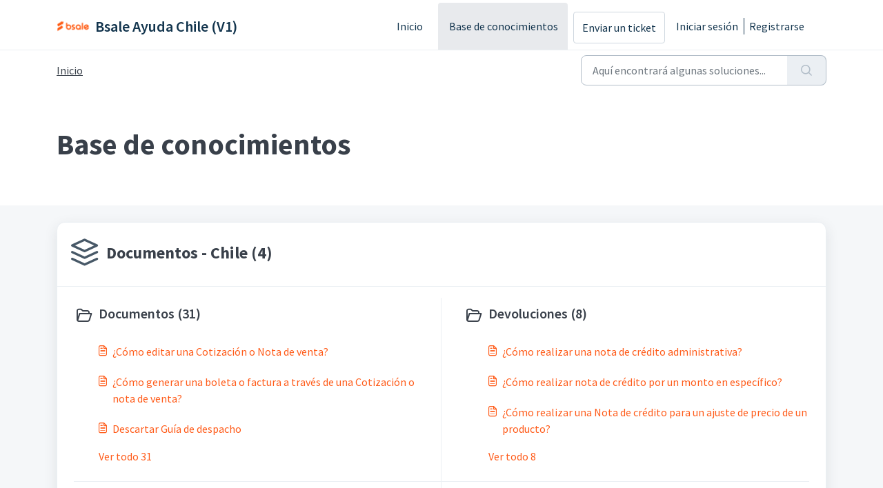

--- FILE ---
content_type: text/html; charset=utf-8
request_url: https://ayuda.bsale.app/support/solutions
body_size: 14834
content:
<!DOCTYPE html>
<html lang="es" data-date-format="non_us" dir="ltr">

<head>

  <meta name="csrf-param" content="authenticity_token" />
<meta name="csrf-token" content="GW7FRVzW+RyPPrTbQ7UPafH6yLxIKkn7FIZa9MIUASLOjBGAB1FFwR73eBqz9A2DklaBz5FkzjCsnvASNNcVow==" />

  <link rel='shortcut icon' href='https://s3.amazonaws.com/cdn.freshdesk.com/data/helpdesk/attachments/production/151000238231/fav_icon/bcQsDgDBcYBSJXWVcZ4UaSZbwfQjQK5P5g.png' />

  <!-- Title for the page -->
<title> Soluciones : Bsale Ayuda Chile (V1) </title>

<!-- Meta information -->

      <meta charset="utf-8" />
      <meta http-equiv="X-UA-Compatible" content="IE=edge,chrome=1" />
      <meta name="description" content= "" />
      <meta name="author" content= "" />
       <meta property="og:title" content="Soluciones" />  <meta property="og:url" content="https://ayuda.bsale.app/support/solutions" />  <meta property="og:image" content="https://s3.amazonaws.com/cdn.freshdesk.com/data/helpdesk/attachments/production/151000238226/logo/8rB6bz3rYaC1iIDWdboiCr7wOR5np98QgA.png?X-Amz-Algorithm=AWS4-HMAC-SHA256&amp;amp;X-Amz-Credential=AKIAS6FNSMY2XLZULJPI%2F20251105%2Fus-east-1%2Fs3%2Faws4_request&amp;amp;X-Amz-Date=20251105T182843Z&amp;amp;X-Amz-Expires=604800&amp;amp;X-Amz-SignedHeaders=host&amp;amp;X-Amz-Signature=681ada82cb07e8cb9e62db6ef653f2abe621b9d58672e9a01836e4e4a9a15520" />  <meta property="og:site_name" content="Bsale Ayuda Chile (V1)" />  <meta property="og:type" content="article" />  <meta name="twitter:title" content="Soluciones" />  <meta name="twitter:url" content="https://ayuda.bsale.app/support/solutions" />  <meta name="twitter:image" content="https://s3.amazonaws.com/cdn.freshdesk.com/data/helpdesk/attachments/production/151000238226/logo/8rB6bz3rYaC1iIDWdboiCr7wOR5np98QgA.png?X-Amz-Algorithm=AWS4-HMAC-SHA256&amp;amp;X-Amz-Credential=AKIAS6FNSMY2XLZULJPI%2F20251105%2Fus-east-1%2Fs3%2Faws4_request&amp;amp;X-Amz-Date=20251105T182843Z&amp;amp;X-Amz-Expires=604800&amp;amp;X-Amz-SignedHeaders=host&amp;amp;X-Amz-Signature=681ada82cb07e8cb9e62db6ef653f2abe621b9d58672e9a01836e4e4a9a15520" />  <meta name="twitter:card" content="summary" />  <link rel="canonical" href="https://ayuda.bsale.app/support/solutions" /> 

<!-- Responsive setting -->
<link rel="apple-touch-icon" href="https://s3.amazonaws.com/cdn.freshdesk.com/data/helpdesk/attachments/production/151000238231/fav_icon/bcQsDgDBcYBSJXWVcZ4UaSZbwfQjQK5P5g.png" />
        <link rel="apple-touch-icon" sizes="72x72" href="https://s3.amazonaws.com/cdn.freshdesk.com/data/helpdesk/attachments/production/151000238231/fav_icon/bcQsDgDBcYBSJXWVcZ4UaSZbwfQjQK5P5g.png" />
        <link rel="apple-touch-icon" sizes="114x114" href="https://s3.amazonaws.com/cdn.freshdesk.com/data/helpdesk/attachments/production/151000238231/fav_icon/bcQsDgDBcYBSJXWVcZ4UaSZbwfQjQK5P5g.png" />
        <link rel="apple-touch-icon" sizes="144x144" href="https://s3.amazonaws.com/cdn.freshdesk.com/data/helpdesk/attachments/production/151000238231/fav_icon/bcQsDgDBcYBSJXWVcZ4UaSZbwfQjQK5P5g.png" />
        <meta name="viewport" content="width=device-width, initial-scale=1.0, maximum-scale=5.0, user-scalable=yes" /> 

  <link rel="icon" href="https://s3.amazonaws.com/cdn.freshdesk.com/data/helpdesk/attachments/production/151000238231/fav_icon/bcQsDgDBcYBSJXWVcZ4UaSZbwfQjQK5P5g.png" />

  <link rel="stylesheet" href="/assets/cdn/portal/styles/theme.css" nonce="kWGOrZo3oCpHbPgX/18rPQ=="/>

  <style type="text/css" nonce="kWGOrZo3oCpHbPgX/18rPQ=="> /* theme */ .portal--light {
              --fw-body-bg: #F5F7F9;
              --fw-header-bg: #ffffff;
              --fw-header-text-color: #12344D;
              --fw-helpcenter-bg: #ffffff;
              --fw-helpcenter-text-color: #39404a;
              --fw-footer-bg: #39404a;
              --fw-footer-text-color: #FFFFFF;
              --fw-tab-active-color: #e8eaed;
              --fw-tab-active-text-color: #12344D;
              --fw-tab-hover-color: #505a68;
              --fw-tab-hover-text-color: #FFFFFF;
              --fw-btn-background: #FFFFFF;
              --fw-btn-text-color: #12344D;
              --fw-btn-primary-background: #2656d4;
              --fw-btn-primary-text-color: #FFFFFF;
              --fw-baseFont: Source Sans Pro;
              --fw-textColor: #39404a;
              --fw-headingsFont: Source Sans Pro;
              --fw-linkColor: #ff5c1a;
              --fw-linkColorHover: #021519;
              --fw-inputFocusRingColor: #EBEFF3;
              --fw-formInputFocusColor: #EBEFF3;
              --fw-card-bg: #FFFFFF;
              --fw-card-fg: #39404a;
              --fw-card-border-color: #EBEFF3;
              --fw-nonResponsive: #F5F7F9;
              --bs-body-font-family: Source Sans Pro;
    } </style>

  <link href='https://fonts.googleapis.com/css?family=Source+Sans+Pro:regular,italic,600,700,700italic' rel='stylesheet' type='text/css' nonce='kWGOrZo3oCpHbPgX/18rPQ=='>

  <script type="text/javascript" nonce="kWGOrZo3oCpHbPgX/18rPQ==">
    window.cspNonce = "kWGOrZo3oCpHbPgX/18rPQ==";
  </script>

  <script src="/assets/cdn/portal/scripts/nonce.js" nonce="kWGOrZo3oCpHbPgX/18rPQ=="></script>

  <script src="/assets/cdn/portal/vendor.js" nonce="kWGOrZo3oCpHbPgX/18rPQ=="></script>

  <script src="/assets/cdn/portal/scripts/head.js" nonce="kWGOrZo3oCpHbPgX/18rPQ=="></script>

  <script type="text/javascript" nonce="kWGOrZo3oCpHbPgX/18rPQ==">
      window.store = {};
window.store = {
  assetPath: "/assets/cdn/portal/",
  defaultLocale: "en",
  currentLocale: "es",
  currentPageName: "solution_home",
  portal: {"id":151000000264,"name":"Bsale Ayuda Chile (V1)","product_id":null},
  portalAccess: {"hasSolutions":true,"hasForums":false,"hasTickets":false,"accessCount":1},
  account: {"id":2434699,"name":"BSALE","time_zone":"Santiago","companies":[]},
  vault_service: {"url":"https://vault-service.freshworks.com/data","max_try":2,"product_name":"fd"},
  blockedExtensions: "",
  allowedExtensions: "",
  search: {"all":"/support/search","solutions":"/support/search/solutions","topics":"/support/search/topics","tickets":"/support/search/tickets"},
  portalLaunchParty: {
    enableStrictSearch: false,
    ticketFragmentsEnabled: false,
    homepageNavAccessibilityEnabled: false,
    channelIdentifierFieldsEnabled: false,
  },


    googleAnalytics: {"account_number":"G-CYDS9BTE2M","domain":null,"ga4":true},

    freshchat: {"token":"5bc60011-0b49-404a-ab4b-b23279e46529","visitor_widget_host_url":"https://wchat.freshchat.com","csp_nonce":"kWGOrZo3oCpHbPgX/18rPQ=="},


    marketplace: {"token":"eyJ0eXAiOiJKV1QiLCJhbGciOiJIUzI1NiJ9.[base64].E99e_kVwUuu1XnHW3HyTpt0OyKuikPD-Scu8n1xi_Eo","data_pipe_key":"634cd594466a52fa53c54b5b34779134","region":"us","org_domain":"bsale-473181370399051960.myfreshworks.com"},
};
  </script>


</head>

<body class="portal portal--light  ">
  
  <header class="container-fluid px-0 fw-nav-wrapper fixed-top">
  <section class="bg-light container-fluid">
    <div class="container">
      <a  id="" href="#fw-main-content" class="visually-hidden visually-hidden-focusable p-8 my-12 btn btn-outline-primary"

>Saltar al contenido principal</a>
    </div>
  </section>

  
    <section class="container">
      <nav class="navbar navbar-expand-xl navbar-light px-0 py-8 pt-xl-4 pb-xl-0">
        

    <a class="navbar-brand d-flex align-items-center" href="http://www.bsale.cl">
      <img data-src="https://s3.amazonaws.com/cdn.freshdesk.com/data/helpdesk/attachments/production/151000238226/logo/8rB6bz3rYaC1iIDWdboiCr7wOR5np98QgA.png" loading="lazy" alt="Logotipo de Freshworks" class="lazyload d-inline-block align-top me-4 fw-brand-logo" />
      <div class="fs-22 semi-bold fw-brand-name ms-4" title="Bsale Ayuda Chile (V1)">Bsale Ayuda Chile (V1)</div>
   </a>


        <button class="navbar-toggler collapsed" type="button" data-bs-toggle="collapse" data-bs-target="#navbarContent" aria-controls="navbarContent" aria-expanded="false" aria-label="Toggle navigation" id="navbarContentToggler">
  <span class="icon-bar"></span>
  <span class="icon-bar"></span>
  <span class="icon-bar"></span>
</button>

        <div class="collapse navbar-collapse" id="navbarContent">
          <ul class="navbar-nav ms-auto mt-64 mt-xl-0">
            
              <li class="nav-item ">
                <a href="/support/home" class="nav-link">
                  <span class="d-md-none icon-home"></span> Inicio
                </a>
              </li>
            
              <li class="nav-item active">
                <a href="/support/solutions" class="nav-link">
                  <span class="d-md-none icon-solutions"></span> Base de conocimientos
                </a>
              </li>
            
            <li class="nav-item no-hover">
             <a  id="" href="/support/tickets/new" class="btn fw-secondary-button"

>Enviar un ticket</a>
            </li>
          </ul>
          <ul class="navbar-nav flex-row align-items-center ps-8 fw-nav-dropdown-wrapper">
            

    <li class="nav-item no-hover fw-login">
      <a  id="" href="/support/login" class="nav-link pe-8"

>Iniciar sesión</a>
    </li>
    
      <li class="nav-item no-hover fw-signup">
        <a  id="" href="/support/signup" class="nav-link fw-border-start ps-8"

>Registrarse</a>
      </li>
    


            <li class="nav-item dropdown no-hover ms-auto">
             
            </li>
          </ul>
        </div>
      </nav>
    </section>
    <div class="nav-overlay d-none"></div>
  
</header>



<main class="fw-main-wrapper" id="fw-main-content">
    <section class="fw-sticky fw-searchbar-wrapper">
    <div class="container">
      <div class="row align-items-center py-8">
        <div class="col-md-6">
          <nav aria-label="breadcrumb">
    <ol class="breadcrumb">
        
          
            
              <li class="breadcrumb-item"><a href="/support/home">Inicio</a></li>
            
          
            
              <li class="breadcrumb-item breadcrumb-active-item d-lg-none" aria-current="page">Base de conocimientos</li>
            
          
        
    </ol>
</nav>

        </div>
        <div class="col-md-4 ms-auto">
          
<form action="/support/search/solutions" id="fw-search-form" data-current-tab="solutions">
  <div class="form-group fw-search  my-0">
    <div class="input-group">
      <input type="text" class="form-control" id="searchInput" name="term" value="" placeholder="Aquí encontrará algunas soluciones..." autocomplete="off" aria-label="Aquí encontrará algunas soluciones...">
      <button class="btn px-20 input-group-text" id="btnSearch" type="submit" aria-label="Buscar"><span class="icon-search"></span></button>
    </div>

    <div class="visually-hidden">
      <span id="srSearchUpdateMessage" aria-live="polite"></span>
    </div>

    <div class="fw-autocomplete-wrapper box-shadow bg-light br-8 p-16 d-none">
      <div class="fw-autocomplete-header " role="tablist">
        <button class="fw-search-tab " data-tab="all" role="tab" aria-selected="false">
          Todo
        </button>
        
          <button class="fw-search-tab fw-active-search-tab" data-tab="solutions" role="tab" aria-selected="true">
            Artículos
          </button>
        
        
        
      </div>

      <div class="fw-loading my-80 d-none"></div>

      <div class="fw-autocomplete-focus">

        <div class="fw-recent-search">
          <div class="fw-recent-title d-none row align-items-center">
            <div class="col-8 fs-20 semi-bold"><span class="icon-recent me-8"></span>Búsquedas recientes</div>
            <div class="col-4 px-0 text-end"><button class="btn btn-link fw-clear-all">Borrar todo</button></div>
          </div>
          <p class="ps-32 fw-no-recent-searches mb-16 d-none">No hay búsquedas recientes</p>
          <ul class="fw-no-bullet fw-recent-searches mb-16 d-none"></ul>
        </div>

        <div class="fw-popular-articles-search">
          <p class="fs-20 semi-bold fw-popular-title d-none"><span class="icon-article me-8"></span> Artículos populares</p>
          <ul class="fw-no-bullet fw-popular-topics d-none"></ul>
        </div>

        <div class="fw-solutions-search-results fw-results d-none">
          <hr class="mt-24" />
          <div class="fw-solutions-search-results-title row align-items-center">
            <div class="col-8 fs-20 semi-bold"><span class="icon-article me-8"></span>Artículos</div>
            <div class="col-4 px-0 text-end"><a class="btn btn-link fw-view-all fw-solutions-view-all" href="/support/search/solutions">Ver todo</a></div>
          </div>
          <ul class="fw-no-bullet fw-search-results fw-solutions-search-results-container"></ul>
        </div>

        <div class="fw-topics-search-results fw-results d-none">
          <hr class="mt-24" />
          <div class="fw-topics-search-results-title row align-items-center">
            <div class="col-8 fs-20 semi-bold"><span class="icon-topic me-8"></span>Temas</div>
            <div class="col-4 px-0 text-end"><a class="btn btn-link fw-view-all fw-topics-view-all" href="/support/search/topics">Ver todo</a></div>
          </div>
          <ul class="fw-no-bullet fw-search-results fw-topics-search-results-container"></ul>
        </div>

        <div class="fw-tickets-search-results fw-results d-none">
          <hr class="mt-24" />
          <div class="fw-tickets-search-results-title row align-items-center">
            <div class="col-8 fs-20 semi-bold"><span class="icon-ticket me-8"></span>Tickets</div>
            <div class="col-4 px-0 text-end"><a class="btn btn-link fw-view-all fw-tickets-view-all" href="/support/search/tickets">Ver todo</a></div>
          </div>
          <ul class="fw-no-bullet fw-search-results fw-tickets-search-results-container"></ul>
        </div>
      </div>

      <div class="fw-autocomplete-noresults d-none text-center py-40">
        <img src="/assets/cdn/portal/images/no-results.png" class="img-fluid fw-no-results-img" alt="no hay resultados" />
        <p class="mt-24 text-secondary">¡Lo sentimos! No hay resultados para <br /> <span id="input_term"></span></p>
      </div>
    </div>
  </div>
</form>

        </div>
      </div>
    </div>
  </section>
  <section class="container-fluid px-0 fw-page-title-wrapper">
    <div class="container">
      <div class="py-24 py-lg-60 mx-0 fw-search-meta-info g-0">
        <div class="text-start">
          <h1 class="fw-page-title">Base de conocimientos</h1>
        </div>
      </div>
    </div>
  </section>

  <section class="container-fluid px-0 py-24">
    <div class="container">
       <div class="alert alert-with-close notice hide" id="noticeajax"></div> 
      
        
          <section class="row fw-category-wrapper box-shadow br-12 mx-0 g-0 bg-light">
            <div class="col-12 fw-section-heading align-items-center">
              
                <div class="fw-icon-holder pe-12">
                  <span class="icon-category"></span>
                </div>
              
              <div class="info">
                <h2>
                 <a  id="" href="/support/solutions/151000114062" class=""

>Documentos - Chile (4)</a>
                </h2>
                <p></p>
              </div>
            </div>

            <div class="row mx-0 fw-section-content g-0">
              
                
                  <div class="col-md-6 fw-folder">
                    <div class="fs-20 mb-24 semi-bold">
                     <a  id="" href="/support/solutions/folders/151000301362" class="fw-heading d-flex"

    role = "heading"

    aria-level = "1"

><div class='fw-folder-icon text-center pt-4 me-8'><span class='icon-folder'></span></div><div class='line-clamp-2' role='link'> Documentos (31)</div></a>
                    </div>
                    <ul class="fw-no-bullet ms-36">
                      
                        <li>
                         <a  id="" href="/support/solutions/articles/151000005885--c%C3%B3mo-editar-una-cotizaci%C3%B3n-o-nota-de-venta-" class="d-flex"

><div class='pe-8'><span class='icon-article'></span></div><div class='line-clamp-2' role='link'>¿Cómo editar una Cotización o Nota de venta?</div></a>
                        </li>
                      
                        <li>
                         <a  id="" href="/support/solutions/articles/151000005886--c%C3%B3mo-generar-una-boleta-o-factura-a-trav%C3%A9s-de-una-cotizaci%C3%B3n-o-nota-de-venta-" class="d-flex"

><div class='pe-8'><span class='icon-article'></span></div><div class='line-clamp-2' role='link'>¿Cómo generar una boleta o factura a través de una Cotización o nota de venta?</div></a>
                        </li>
                      
                        <li>
                         <a  id="" href="/support/solutions/articles/151000005909-descartar-gu%C3%ADa-de-despacho" class="d-flex"

><div class='pe-8'><span class='icon-article'></span></div><div class='line-clamp-2' role='link'>Descartar Guía de despacho</div></a>
                        </li>
                      
                    </ul>
                    
                      <a  id="" href="/support/solutions/folders/151000301362" class="ms-36 my-16 d-block"

>Ver todo 31</a>
                    
                  </div>
                
              
                
                  <div class="col-md-6 fw-folder">
                    <div class="fs-20 mb-24 semi-bold">
                     <a  id="" href="/support/solutions/folders/151000301363" class="fw-heading d-flex"

    role = "heading"

    aria-level = "1"

><div class='fw-folder-icon text-center pt-4 me-8'><span class='icon-folder'></span></div><div class='line-clamp-2' role='link'> Devoluciones (8)</div></a>
                    </div>
                    <ul class="fw-no-bullet ms-36">
                      
                        <li>
                         <a  id="" href="/support/solutions/articles/151000005990--c%C3%B3mo-realizar-una-nota-de-cr%C3%A9dito-administrativa-" class="d-flex"

><div class='pe-8'><span class='icon-article'></span></div><div class='line-clamp-2' role='link'>¿Cómo realizar una nota de crédito administrativa?</div></a>
                        </li>
                      
                        <li>
                         <a  id="" href="/support/solutions/articles/151000005991--c%C3%B3mo-realizar-nota-de-cr%C3%A9dito-por-un-monto-en-espec%C3%ADfico-" class="d-flex"

><div class='pe-8'><span class='icon-article'></span></div><div class='line-clamp-2' role='link'>¿Cómo realizar nota de crédito por un monto en específico?</div></a>
                        </li>
                      
                        <li>
                         <a  id="" href="/support/solutions/articles/151000005992--c%C3%B3mo-realizar-una-nota-de-cr%C3%A9dito-para-un-ajuste-de-precio-de-un-producto-" class="d-flex"

><div class='pe-8'><span class='icon-article'></span></div><div class='line-clamp-2' role='link'>¿Cómo realizar una Nota de crédito para un ajuste de precio de un producto?</div></a>
                        </li>
                      
                    </ul>
                    
                      <a  id="" href="/support/solutions/folders/151000301363" class="ms-36 my-16 d-block"

>Ver todo 8</a>
                    
                  </div>
                
              
                
                  <div class="col-md-6 fw-folder">
                    <div class="fs-20 mb-24 semi-bold">
                     <a  id="" href="/support/solutions/folders/151000304282" class="fw-heading d-flex"

    role = "heading"

    aria-level = "1"

><div class='fw-folder-icon text-center pt-4 me-8'><span class='icon-folder'></span></div><div class='line-clamp-2' role='link'> Crédito (3)</div></a>
                    </div>
                    <ul class="fw-no-bullet ms-36">
                      
                        <li>
                         <a  id="" href="/support/solutions/articles/151000005861--c%C3%B3mo-pagar-el-cr%C3%A9dito-de-una-factura-" class="d-flex"

><div class='pe-8'><span class='icon-article'></span></div><div class='line-clamp-2' role='link'>¿Cómo pagar el crédito  de una factura?</div></a>
                        </li>
                      
                        <li>
                         <a  id="" href="/support/solutions/articles/151000005862--c%C3%B3mo-eliminar-un-pago-de-un-cr%C3%A9dito-de-un-cliente-" class="d-flex"

><div class='pe-8'><span class='icon-article'></span></div><div class='line-clamp-2' role='link'>¿Cómo eliminar un pago de un crédito de un cliente?</div></a>
                        </li>
                      
                        <li>
                         <a  id="" href="/support/solutions/articles/151000005884-c%C3%B3mo-generar-facturas-con-la-forma-de-pago-cr%C3%A9dito-de-clientes" class="d-flex"

><div class='pe-8'><span class='icon-article'></span></div><div class='line-clamp-2' role='link'>Cómo generar facturas con la forma de pago Crédito de clientes</div></a>
                        </li>
                      
                    </ul>
                    
                  </div>
                
              
                
                  <div class="col-md-6 fw-folder">
                    <div class="fs-20 mb-24 semi-bold">
                     <a  id="" href="/support/solutions/folders/151000301364" class="fw-heading d-flex"

    role = "heading"

    aria-level = "1"

><div class='fw-folder-icon text-center pt-4 me-8'><span class='icon-folder'></span></div><div class='line-clamp-2' role='link'> Más opciones (8)</div></a>
                    </div>
                    <ul class="fw-no-bullet ms-36">
                      
                        <li>
                         <a  id="" href="/support/solutions/articles/151000005866-utilizar-un-abono-o-adelanto-como-forma-de-pago" class="d-flex"

><div class='pe-8'><span class='icon-article'></span></div><div class='line-clamp-2' role='link'>Utilizar un abono o adelanto como forma de pago</div></a>
                        </li>
                      
                        <li>
                         <a  id="" href="/support/solutions/articles/151000005902-anular-una-nota-de-venta-o-cotizaci%C3%B3n" class="d-flex"

><div class='pe-8'><span class='icon-article'></span></div><div class='line-clamp-2' role='link'>Anular una Nota de Venta o Cotización</div></a>
                        </li>
                      
                        <li>
                         <a  id="" href="/support/solutions/articles/151000005901--c%C3%B3mo-eliminar-o-realizar-un-retiro-de-abono-o-adelanto-de-dinero-" class="d-flex"

><div class='pe-8'><span class='icon-article'></span></div><div class='line-clamp-2' role='link'>¿Cómo eliminar o realizar un retiro de abono o adelanto de dinero?</div></a>
                        </li>
                      
                    </ul>
                    
                      <a  id="" href="/support/solutions/folders/151000301364" class="ms-36 my-16 d-block"

>Ver todo 8</a>
                    
                  </div>
                
              
            </div>
          </section>
        
      
        
          <section class="row fw-category-wrapper box-shadow br-12 mx-0 g-0 bg-light">
            <div class="col-12 fw-section-heading align-items-center">
              
                <div class="fw-icon-holder pe-12">
                  <span class="icon-category"></span>
                </div>
              
              <div class="info">
                <h2>
                 <a  id="" href="/support/solutions/151000114056" class=""

>Despachos - Chile (5)</a>
                </h2>
                <p></p>
              </div>
            </div>

            <div class="row mx-0 fw-section-content g-0">
              
                
                  <div class="col-md-6 fw-folder">
                    <div class="fs-20 mb-24 semi-bold">
                     <a  id="" href="/support/solutions/folders/151000285568" class="fw-heading d-flex"

    role = "heading"

    aria-level = "1"

><div class='fw-folder-icon text-center pt-4 me-8'><span class='icon-folder'></span></div><div class='line-clamp-2' role='link'> Despachos (3)</div></a>
                    </div>
                    <ul class="fw-no-bullet ms-36">
                      
                        <li>
                         <a  id="" href="/support/solutions/articles/151000006089--c%C3%B3mo-vender-en-consignaci%C3%B3n-" class="d-flex"

><div class='pe-8'><span class='icon-article'></span></div><div class='line-clamp-2' role='link'>¿Cómo vender en consignación?</div></a>
                        </li>
                      
                        <li>
                         <a  id="" href="/support/solutions/articles/151000006211-pantalla-de-pedidos-web" class="d-flex"

><div class='pe-8'><span class='icon-article'></span></div><div class='line-clamp-2' role='link'>Pantalla de Pedidos web</div></a>
                        </li>
                      
                        <li>
                         <a  id="" href="/support/solutions/articles/151000005899--c%C3%B3mo-pasar-todo-mi-stock-de-una-sucursal-a-otra-" class="d-flex"

><div class='pe-8'><span class='icon-article'></span></div><div class='line-clamp-2' role='link'>¿Cómo pasar todo mi stock de una sucursal a otra?</div></a>
                        </li>
                      
                    </ul>
                    
                  </div>
                
              
                
                  <div class="col-md-6 fw-folder">
                    <div class="fs-20 mb-24 semi-bold">
                     <a  id="" href="/support/solutions/folders/151000322889" class="fw-heading d-flex"

    role = "heading"

    aria-level = "1"

><div class='fw-folder-icon text-center pt-4 me-8'><span class='icon-folder'></span></div><div class='line-clamp-2' role='link'> A partir de documento previo (1)</div></a>
                    </div>
                    <ul class="fw-no-bullet ms-36">
                      
                        <li>
                         <a  id="" href="/support/solutions/articles/151000005925-generar-una-gu%C3%ADa-de-despacho-a-partir-de-un-documento-existente" class="d-flex"

><div class='pe-8'><span class='icon-article'></span></div><div class='line-clamp-2' role='link'>Generar una Guía de despacho a partir de un documento existente</div></a>
                        </li>
                      
                    </ul>
                    
                  </div>
                
              
                
                  <div class="col-md-6 fw-folder">
                    <div class="fs-20 mb-24 semi-bold">
                     <a  id="" href="/support/solutions/folders/151000322890" class="fw-heading d-flex"

    role = "heading"

    aria-level = "1"

><div class='fw-folder-icon text-center pt-4 me-8'><span class='icon-folder'></span></div><div class='line-clamp-2' role='link'> Sin documento previo (2)</div></a>
                    </div>
                    <ul class="fw-no-bullet ms-36">
                      
                        <li>
                         <a  id="" href="/support/solutions/articles/151000005900-generar-gu%C3%ADa-de-despacho-sin-documento-previo-importando-detalle" class="d-flex"

><div class='pe-8'><span class='icon-article'></span></div><div class='line-clamp-2' role='link'>Generar guía de despacho sin documento previo importando detalle</div></a>
                        </li>
                      
                        <li>
                         <a  id="" href="/support/solutions/articles/151000005908--c%C3%B3mo-generar-gu%C3%ADa-de-despacho-sin-documento-previo-" class="d-flex"

><div class='pe-8'><span class='icon-article'></span></div><div class='line-clamp-2' role='link'>¿Cómo generar Guía de despacho sin documento previo?</div></a>
                        </li>
                      
                    </ul>
                    
                  </div>
                
              
                
                  <div class="col-md-6 fw-folder">
                    <div class="fs-20 mb-24 semi-bold">
                     <a  id="" href="/support/solutions/folders/151000322891" class="fw-heading d-flex"

    role = "heading"

    aria-level = "1"

><div class='fw-folder-icon text-center pt-4 me-8'><span class='icon-folder'></span></div><div class='line-clamp-2' role='link'> Anular (1)</div></a>
                    </div>
                    <ul class="fw-no-bullet ms-36">
                      
                        <li>
                         <a  id="" href="/support/solutions/articles/151000005964-anular-gu%C3%ADa-de-despacho" class="d-flex"

><div class='pe-8'><span class='icon-article'></span></div><div class='line-clamp-2' role='link'>Anular Guía de Despacho</div></a>
                        </li>
                      
                    </ul>
                    
                  </div>
                
              
                
                  <div class="col-md-6 fw-folder">
                    <div class="fs-20 mb-24 semi-bold">
                     <a  id="" href="/support/solutions/folders/151000323536" class="fw-heading d-flex"

    role = "heading"

    aria-level = "1"

><div class='fw-folder-icon text-center pt-4 me-8'><span class='icon-folder'></span></div><div class='line-clamp-2' role='link'> Borradores (4)</div></a>
                    </div>
                    <ul class="fw-no-bullet ms-36">
                      
                        <li>
                         <a  id="" href="/support/solutions/articles/151000005919--c%C3%B3mo-recepcionar-stock-de-un-despacho-interno-entre-sucursales-" class="d-flex"

><div class='pe-8'><span class='icon-article'></span></div><div class='line-clamp-2' role='link'>¿Cómo recepcionar Stock de un Despacho Interno (entre sucursales)?</div></a>
                        </li>
                      
                        <li>
                         <a  id="" href="/support/solutions/articles/151000005918--c%C3%B3mo-despachar-stock-de-una-sucursal-o-bodega-a-otra-" class="d-flex"

><div class='pe-8'><span class='icon-article'></span></div><div class='line-clamp-2' role='link'>¿Cómo despachar Stock de una sucursal o bodega a otra?</div></a>
                        </li>
                      
                        <li>
                         <a  id="" href="/support/solutions/articles/151000005895--por-qu%C3%A9-no-puedo-hacer-una-gu%C3%ADa-de-despacho-" class="d-flex"

><div class='pe-8'><span class='icon-article'></span></div><div class='line-clamp-2' role='link'>¿Por qué no puedo hacer una guía de despacho?</div></a>
                        </li>
                      
                    </ul>
                    
                      <a  id="" href="/support/solutions/folders/151000323536" class="ms-36 my-16 d-block"

>Ver todo 4</a>
                    
                  </div>
                
              
            </div>
          </section>
        
      
        
          <section class="row fw-category-wrapper box-shadow br-12 mx-0 g-0 bg-light">
            <div class="col-12 fw-section-heading align-items-center">
              
                <div class="fw-icon-holder pe-12">
                  <span class="icon-category"></span>
                </div>
              
              <div class="info">
                <h2>
                 <a  id="" href="/support/solutions/151000114057" class=""

>Punto de venta - Chile (9)</a>
                </h2>
                <p></p>
              </div>
            </div>

            <div class="row mx-0 fw-section-content g-0">
              
                
                  <div class="col-md-6 fw-folder">
                    <div class="fs-20 mb-24 semi-bold">
                     <a  id="" href="/support/solutions/folders/151000073599" class="fw-heading d-flex"

    role = "heading"

    aria-level = "1"

><div class='fw-folder-icon text-center pt-4 me-8'><span class='icon-folder'></span></div><div class='line-clamp-2' role='link'> Despacho (1)</div></a>
                    </div>
                    <ul class="fw-no-bullet ms-36">
                      
                        <li>
                         <a  id="" href="/support/solutions/articles/151000005952--qu%C3%A9-significa-cada-tipo-de-despacho-" class="d-flex"

><div class='pe-8'><span class='icon-article'></span></div><div class='line-clamp-2' role='link'>¿Qué significa cada Tipo de despacho?</div></a>
                        </li>
                      
                    </ul>
                    
                  </div>
                
              
                
                  <div class="col-md-6 fw-folder">
                    <div class="fs-20 mb-24 semi-bold">
                     <a  id="" href="/support/solutions/folders/151000285569" class="fw-heading d-flex"

    role = "heading"

    aria-level = "1"

><div class='fw-folder-icon text-center pt-4 me-8'><span class='icon-folder'></span></div><div class='line-clamp-2' role='link'> Punto de venta (5)</div></a>
                    </div>
                    <ul class="fw-no-bullet ms-36">
                      
                        <li>
                         <a  id="" href="/support/solutions/articles/151000005854-despachar-ventas-que-se-hicieron-por-despachar-desde-punto-de-venta-" class="d-flex"

><div class='pe-8'><span class='icon-article'></span></div><div class='line-clamp-2' role='link'>Despachar ventas que se hicieron &quot;por despachar&quot; (Desde punto de venta)</div></a>
                        </li>
                      
                        <li>
                         <a  id="" href="/support/solutions/articles/151000005941-men%C3%BA-del-punto-de-venta" class="d-flex"

><div class='pe-8'><span class='icon-article'></span></div><div class='line-clamp-2' role='link'>Menú del Punto de venta</div></a>
                        </li>
                      
                        <li>
                         <a  id="" href="/support/solutions/articles/151000005943--c%C3%B3mo-vender-con-cheque-restaurant-o-tarjeta-junaeb-" class="d-flex"

><div class='pe-8'><span class='icon-article'></span></div><div class='line-clamp-2' role='link'>¿Cómo vender con cheque Restaurant o tarjeta Junaeb?</div></a>
                        </li>
                      
                    </ul>
                    
                      <a  id="" href="/support/solutions/folders/151000285569" class="ms-36 my-16 d-block"

>Ver todo 5</a>
                    
                  </div>
                
              
                
                  <div class="col-md-6 fw-folder">
                    <div class="fs-20 mb-24 semi-bold">
                     <a  id="" href="/support/solutions/folders/151000073600" class="fw-heading d-flex"

    role = "heading"

    aria-level = "1"

><div class='fw-folder-icon text-center pt-4 me-8'><span class='icon-folder'></span></div><div class='line-clamp-2' role='link'> Devolución o Anular una venta (5)</div></a>
                    </div>
                    <ul class="fw-no-bullet ms-36">
                      
                        <li>
                         <a  id="" href="/support/solutions/articles/151000005904--c%C3%B3mo-anular-una-boleta-electr%C3%B3nica-desde-el-punto-de-venta-" class="d-flex"

><div class='pe-8'><span class='icon-article'></span></div><div class='line-clamp-2' role='link'>¿Cómo anular una boleta electrónica desde el Punto de Venta?</div></a>
                        </li>
                      
                        <li>
                         <a  id="" href="/support/solutions/articles/151000005905-devolver-solo-uno-o-m%C3%A1s-productos-de-una-boleta-o-factura" class="d-flex"

><div class='pe-8'><span class='icon-article'></span></div><div class='line-clamp-2' role='link'>Devolver solo uno o más productos de una boleta o factura</div></a>
                        </li>
                      
                        <li>
                         <a  id="" href="/support/solutions/articles/151000005906--c%C3%B3mo-pagar-una-boleta-con-nota-de-cr%C3%A9dito-" class="d-flex"

><div class='pe-8'><span class='icon-article'></span></div><div class='line-clamp-2' role='link'>¿Cómo pagar una boleta con Nota de Crédito?</div></a>
                        </li>
                      
                    </ul>
                    
                      <a  id="" href="/support/solutions/folders/151000073600" class="ms-36 my-16 d-block"

>Ver todo 5</a>
                    
                  </div>
                
              
                
                  <div class="col-md-6 fw-folder">
                    <div class="fs-20 mb-24 semi-bold">
                     <a  id="" href="/support/solutions/folders/151000073625" class="fw-heading d-flex"

    role = "heading"

    aria-level = "1"

><div class='fw-folder-icon text-center pt-4 me-8'><span class='icon-folder'></span></div><div class='line-clamp-2' role='link'> Abono de clientes (2)</div></a>
                    </div>
                    <ul class="fw-no-bullet ms-36">
                      
                        <li>
                         <a  id="" href="/support/solutions/articles/151000005875--c%C3%B3mo-eliminar-un-abono-de-cliente-" class="d-flex"

><div class='pe-8'><span class='icon-article'></span></div><div class='line-clamp-2' role='link'>¿Cómo eliminar un abono de cliente?</div></a>
                        </li>
                      
                        <li>
                         <a  id="" href="/support/solutions/articles/151000006114--c%C3%B3mo-registrar-un-abono-o-adelanto-para-los-clientes-desde-el-pos-" class="d-flex"

><div class='pe-8'><span class='icon-article'></span></div><div class='line-clamp-2' role='link'>¿Cómo Registrar un Abono o Adelanto para los Clientes desde el POS?</div></a>
                        </li>
                      
                    </ul>
                    
                  </div>
                
              
                
                  <div class="col-md-6 fw-folder">
                    <div class="fs-20 mb-24 semi-bold">
                     <a  id="" href="/support/solutions/folders/151000073626" class="fw-heading d-flex"

    role = "heading"

    aria-level = "1"

><div class='fw-folder-icon text-center pt-4 me-8'><span class='icon-folder'></span></div><div class='line-clamp-2' role='link'> Movimientos de Efectivo (2)</div></a>
                    </div>
                    <ul class="fw-no-bullet ms-36">
                      
                        <li>
                         <a  id="" href="/support/solutions/articles/151000006115--c%C3%B3mo-edito-o-elimino-un-movimiento-en-efectivo-" class="d-flex"

><div class='pe-8'><span class='icon-article'></span></div><div class='line-clamp-2' role='link'>¿Cómo edito o elimino un movimiento en efectivo?</div></a>
                        </li>
                      
                        <li>
                         <a  id="" href="/support/solutions/articles/151000006116--qu%C3%A9-es-y-c%C3%B3mo-se-hace-un-movimiento-de-efectivo-" class="d-flex"

><div class='pe-8'><span class='icon-article'></span></div><div class='line-clamp-2' role='link'>¿Qué es y cómo se hace un movimiento de efectivo?</div></a>
                        </li>
                      
                    </ul>
                    
                  </div>
                
              
                
                  <div class="col-md-6 fw-folder">
                    <div class="fs-20 mb-24 semi-bold">
                     <a  id="" href="/support/solutions/folders/151000073627" class="fw-heading d-flex"

    role = "heading"

    aria-level = "1"

><div class='fw-folder-icon text-center pt-4 me-8'><span class='icon-folder'></span></div><div class='line-clamp-2' role='link'> Cierres de Caja (3)</div></a>
                    </div>
                    <ul class="fw-no-bullet ms-36">
                      
                        <li>
                         <a  id="" href="/support/solutions/articles/151000006036--se-puede-cerrar-por-turno-la-caja-" class="d-flex"

><div class='pe-8'><span class='icon-article'></span></div><div class='line-clamp-2' role='link'>¿Se puede cerrar por turno la caja?</div></a>
                        </li>
                      
                        <li>
                         <a  id="" href="/support/solutions/articles/151000006117--c%C3%B3mo-genero-un-cierre-de-caja-" class="d-flex"

><div class='pe-8'><span class='icon-article'></span></div><div class='line-clamp-2' role='link'>¿Cómo genero un Cierre de Caja?</div></a>
                        </li>
                      
                        <li>
                         <a  id="" href="/support/solutions/articles/151000006118--c%C3%B3mo-abrir-o-cerrar-caja-" class="d-flex"

><div class='pe-8'><span class='icon-article'></span></div><div class='line-clamp-2' role='link'>¿Cómo abrir o Cerrar Caja?</div></a>
                        </li>
                      
                    </ul>
                    
                  </div>
                
              
                
                  <div class="col-md-6 fw-folder">
                    <div class="fs-20 mb-24 semi-bold">
                     <a  id="" href="/support/solutions/folders/151000073628" class="fw-heading d-flex"

    role = "heading"

    aria-level = "1"

><div class='fw-folder-icon text-center pt-4 me-8'><span class='icon-folder'></span></div><div class='line-clamp-2' role='link'> Borrador de Ventas (3)</div></a>
                    </div>
                    <ul class="fw-no-bullet ms-36">
                      
                        <li>
                         <a  id="" href="/support/solutions/articles/151000006119--qu%C3%A9-es-y-para-qu%C3%A9-sirve-un-borrador-de-ventas-" class="d-flex"

><div class='pe-8'><span class='icon-article'></span></div><div class='line-clamp-2' role='link'>¿Qué es? y ¿Para qué sirve un borrador de ventas?</div></a>
                        </li>
                      
                        <li>
                         <a  id="" href="/support/solutions/articles/151000006120--c%C3%B3mo-generar-y-utilizar-un-borrador-de-venta-" class="d-flex"

><div class='pe-8'><span class='icon-article'></span></div><div class='line-clamp-2' role='link'>¿Cómo generar y utilizar un borrador de venta?</div></a>
                        </li>
                      
                        <li>
                         <a  id="" href="/support/solutions/articles/151000006121--c%C3%B3mo-eliminar-un-borrador-de-ventas-" class="d-flex"

><div class='pe-8'><span class='icon-article'></span></div><div class='line-clamp-2' role='link'>¿Cómo eliminar un borrador de ventas?</div></a>
                        </li>
                      
                    </ul>
                    
                  </div>
                
              
                
                  <div class="col-md-6 fw-folder">
                    <div class="fs-20 mb-24 semi-bold">
                     <a  id="" href="/support/solutions/folders/151000073630" class="fw-heading d-flex"

    role = "heading"

    aria-level = "1"

><div class='fw-folder-icon text-center pt-4 me-8'><span class='icon-folder'></span></div><div class='line-clamp-2' role='link'> Formas de Pago (5)</div></a>
                    </div>
                    <ul class="fw-no-bullet ms-36">
                      
                        <li>
                         <a  id="" href="/support/solutions/articles/151000006122--qu%C3%A9-significa-no-se-ha-cancelado-el-total-adeudado-" class="d-flex"

><div class='pe-8'><span class='icon-article'></span></div><div class='line-clamp-2' role='link'>¿Qué significa &quot;No se ha cancelado el total adeudado&quot;?</div></a>
                        </li>
                      
                        <li>
                         <a  id="" href="/support/solutions/articles/151000006131--c%C3%B3mo-ingreso-dos-formas-de-pago-" class="d-flex"

><div class='pe-8'><span class='icon-article'></span></div><div class='line-clamp-2' role='link'>¿Cómo ingreso dos formas de pago?</div></a>
                        </li>
                      
                        <li>
                         <a  id="" href="/support/solutions/articles/151000006132-quitar-una-forma-de-pago-en-el-proceso-de-la-venta" class="d-flex"

><div class='pe-8'><span class='icon-article'></span></div><div class='line-clamp-2' role='link'>Quitar una forma de pago en el proceso de la venta</div></a>
                        </li>
                      
                    </ul>
                    
                      <a  id="" href="/support/solutions/folders/151000073630" class="ms-36 my-16 d-block"

>Ver todo 5</a>
                    
                  </div>
                
              
                
                  <div class="col-md-6 fw-folder">
                    <div class="fs-20 mb-24 semi-bold">
                     <a  id="" href="/support/solutions/folders/151000073672" class="fw-heading d-flex"

    role = "heading"

    aria-level = "1"

><div class='fw-folder-icon text-center pt-4 me-8'><span class='icon-folder'></span></div><div class='line-clamp-2' role='link'> Ventas (13)</div></a>
                    </div>
                    <ul class="fw-no-bullet ms-36">
                      
                        <li>
                         <a  id="" href="/support/solutions/articles/151000006045--qu%C3%A9-significa-cada-%C3%ADcono-del-punto-de-venta-pos-" class="d-flex"

><div class='pe-8'><span class='icon-article'></span></div><div class='line-clamp-2' role='link'>¿Qué significa cada ícono del  Punto de venta (POS)?</div></a>
                        </li>
                      
                        <li>
                         <a  id="" href="/support/solutions/articles/151000006046--c%C3%B3mo-generar-una-boleta-o-factura-en-el-punto-de-venta-pos-" class="d-flex"

><div class='pe-8'><span class='icon-article'></span></div><div class='line-clamp-2' role='link'>¿Cómo generar una boleta o factura en el punto de venta POS?</div></a>
                        </li>
                      
                        <li>
                         <a  id="" href="/support/solutions/articles/151000006047--c%C3%B3mo-generar-una-venta-por-despachar-" class="d-flex"

><div class='pe-8'><span class='icon-article'></span></div><div class='line-clamp-2' role='link'>¿Cómo generar una venta Por despachar?</div></a>
                        </li>
                      
                    </ul>
                    
                      <a  id="" href="/support/solutions/folders/151000073672" class="ms-36 my-16 d-block"

>Ver todo 13</a>
                    
                  </div>
                
              
            </div>
          </section>
        
      
        
          <section class="row fw-category-wrapper box-shadow br-12 mx-0 g-0 bg-light">
            <div class="col-12 fw-section-heading align-items-center">
              
                <div class="fw-icon-holder pe-12">
                  <span class="icon-category"></span>
                </div>
              
              <div class="info">
                <h2>
                 <a  id="" href="/support/solutions/151000114058" class=""

>Stock - Chile (4)</a>
                </h2>
                <p></p>
              </div>
            </div>

            <div class="row mx-0 fw-section-content g-0">
              
                
                  <div class="col-md-6 fw-folder">
                    <div class="fs-20 mb-24 semi-bold">
                     <a  id="" href="/support/solutions/folders/151000285570" class="fw-heading d-flex"

    role = "heading"

    aria-level = "1"

><div class='fw-folder-icon text-center pt-4 me-8'><span class='icon-folder'></span></div><div class='line-clamp-2' role='link'> Stock (16)</div></a>
                    </div>
                    <ul class="fw-no-bullet ms-36">
                      
                        <li>
                         <a  id="" href="/support/solutions/articles/151000005871--c%C3%B3mo-descargar-el-inventario-que-ten%C3%ADa-el-31-de-diciembre-" class="d-flex"

><div class='pe-8'><span class='icon-article'></span></div><div class='line-clamp-2' role='link'>¿Cómo descargar el inventario que tenía el 31 de diciembre?</div></a>
                        </li>
                      
                        <li>
                         <a  id="" href="/support/solutions/articles/151000005873-cargar-inventario-de-forma-masiva-utilizando-excel" class="d-flex"

><div class='pe-8'><span class='icon-article'></span></div><div class='line-clamp-2' role='link'>Cargar Inventario de forma masiva utilizando Excel</div></a>
                        </li>
                      
                        <li>
                         <a  id="" href="/support/solutions/articles/151000005879--por-qu%C3%A9-no-puedo-recepcionar-o-ingresar-stock-a-un-producto-" class="d-flex"

><div class='pe-8'><span class='icon-article'></span></div><div class='line-clamp-2' role='link'>¿Por qué no puedo recepcionar o ingresar stock a un producto?</div></a>
                        </li>
                      
                    </ul>
                    
                      <a  id="" href="/support/solutions/folders/151000285570" class="ms-36 my-16 d-block"

>Ver todo 16</a>
                    
                  </div>
                
              
                
                  <div class="col-md-6 fw-folder">
                    <div class="fs-20 mb-24 semi-bold">
                     <a  id="" href="/support/solutions/folders/151000285577" class="fw-heading d-flex"

    role = "heading"

    aria-level = "1"

><div class='fw-folder-icon text-center pt-4 me-8'><span class='icon-folder'></span></div><div class='line-clamp-2' role='link'> Stock crítico (2)</div></a>
                    </div>
                    <ul class="fw-no-bullet ms-36">
                      
                        <li>
                         <a  id="" href="/support/solutions/articles/151000005876--c%C3%B3mo-ver-los-productos-configurados-del-stock-cr%C3%ADtico-" class="d-flex"

><div class='pe-8'><span class='icon-article'></span></div><div class='line-clamp-2' role='link'>¿Cómo ver los productos configurados del stock crítico?</div></a>
                        </li>
                      
                        <li>
                         <a  id="" href="/support/solutions/articles/151000005891-configuraci%C3%B3n-de-stock-cr%C3%ADtico" class="d-flex"

><div class='pe-8'><span class='icon-article'></span></div><div class='line-clamp-2' role='link'>Configuración de Stock Crítico</div></a>
                        </li>
                      
                    </ul>
                    
                  </div>
                
              
                
                  <div class="col-md-6 fw-folder">
                    <div class="fs-20 mb-24 semi-bold">
                     <a  id="" href="/support/solutions/folders/151000285578" class="fw-heading d-flex"

    role = "heading"

    aria-level = "1"

><div class='fw-folder-icon text-center pt-4 me-8'><span class='icon-folder'></span></div><div class='line-clamp-2' role='link'> Actualizar (4)</div></a>
                    </div>
                    <ul class="fw-no-bullet ms-36">
                      
                        <li>
                         <a  id="" href="/support/solutions/articles/151000005892-actualizar-costos-producto-a-producto" class="d-flex"

><div class='pe-8'><span class='icon-article'></span></div><div class='line-clamp-2' role='link'>Actualizar Costos producto a producto</div></a>
                        </li>
                      
                        <li>
                         <a  id="" href="/support/solutions/articles/151000005893--c%C3%B3mo-usar-actualizar-stock-" class="d-flex"

><div class='pe-8'><span class='icon-article'></span></div><div class='line-clamp-2' role='link'>¿Cómo usar Actualizar Stock?</div></a>
                        </li>
                      
                        <li>
                         <a  id="" href="/support/solutions/articles/151000005894-estoy-actualizando-mis-costos-pero-el-sistema-no-me-deja-" class="d-flex"

><div class='pe-8'><span class='icon-article'></span></div><div class='line-clamp-2' role='link'>Estoy actualizando mis costos, pero el sistema no me deja.</div></a>
                        </li>
                      
                    </ul>
                    
                      <a  id="" href="/support/solutions/folders/151000285578" class="ms-36 my-16 d-block"

>Ver todo 4</a>
                    
                  </div>
                
              
                
                  <div class="col-md-6 fw-folder">
                    <div class="fs-20 mb-24 semi-bold">
                     <a  id="" href="/support/solutions/folders/151000370021" class="fw-heading d-flex"

    role = "heading"

    aria-level = "1"

><div class='fw-folder-icon text-center pt-4 me-8'><span class='icon-folder'></span></div><div class='line-clamp-2' role='link'> Toma de inventario (3)</div></a>
                    </div>
                    <ul class="fw-no-bullet ms-36">
                      
                        <li>
                         <a  id="" href="/support/solutions/articles/151000076041--c%C3%B3mo-realizar-una-toma-de-inventario-" class="d-flex"

><div class='pe-8'><span class='icon-article'></span></div><div class='line-clamp-2' role='link'>¿Cómo realizar una toma de inventario?</div></a>
                        </li>
                      
                        <li>
                         <a  id="" href="/support/solutions/articles/151000107469--c%C3%B3mo-realizar-una-toma-de-inventario-masiva-" class="d-flex"

><div class='pe-8'><span class='icon-article'></span></div><div class='line-clamp-2' role='link'>¿Cómo realizar una toma de inventario masiva?</div></a>
                        </li>
                      
                        <li>
                         <a  id="" href="/support/solutions/articles/151000212110--c%C3%B3mo-realizar-una-toma-de-inventario-" class="d-flex"

><div class='pe-8'><span class='icon-article'></span></div><div class='line-clamp-2' role='link'>¿Cómo realizar una toma de inventario?</div></a>
                        </li>
                      
                    </ul>
                    
                  </div>
                
              
            </div>
          </section>
        
      
        
          <section class="row fw-category-wrapper box-shadow br-12 mx-0 g-0 bg-light">
            <div class="col-12 fw-section-heading align-items-center">
              
                <div class="fw-icon-holder pe-12">
                  <span class="icon-category"></span>
                </div>
              
              <div class="info">
                <h2>
                 <a  id="" href="/support/solutions/151000114061" class=""

>Reportes - Chile (1)</a>
                </h2>
                <p></p>
              </div>
            </div>

            <div class="row mx-0 fw-section-content g-0">
              
                
                  <div class="col-md-6 fw-folder">
                    <div class="fs-20 mb-24 semi-bold">
                     <a  id="" href="/support/solutions/folders/151000287042" class="fw-heading d-flex"

    role = "heading"

    aria-level = "1"

><div class='fw-folder-icon text-center pt-4 me-8'><span class='icon-folder'></span></div><div class='line-clamp-2' role='link'> Documentos (1)</div></a>
                    </div>
                    <ul class="fw-no-bullet ms-36">
                      
                        <li>
                         <a  id="" href="/support/solutions/articles/151000005910--c%C3%B3mo-revisar-si-una-cotizaci%C3%B3n-o-nota-de-venta-est%C3%A1-descartada-" class="d-flex"

><div class='pe-8'><span class='icon-article'></span></div><div class='line-clamp-2' role='link'>¿Cómo revisar si una cotización o nota de venta está descartada?</div></a>
                        </li>
                      
                    </ul>
                    
                  </div>
                
              
            </div>
          </section>
        
      
        
          <section class="row fw-category-wrapper box-shadow br-12 mx-0 g-0 bg-light">
            <div class="col-12 fw-section-heading align-items-center">
              
                <div class="fw-icon-holder pe-12">
                  <span class="icon-category"></span>
                </div>
              
              <div class="info">
                <h2>
                 <a  id="" href="/support/solutions/151000114064" class=""

>Webinars - Chile (2)</a>
                </h2>
                <p></p>
              </div>
            </div>

            <div class="row mx-0 fw-section-content g-0">
              
                
                  <div class="col-md-6 fw-folder">
                    <div class="fs-20 mb-24 semi-bold">
                     <a  id="" href="/support/solutions/folders/151000301546" class="fw-heading d-flex"

    role = "heading"

    aria-level = "1"

><div class='fw-folder-icon text-center pt-4 me-8'><span class='icon-folder'></span></div><div class='line-clamp-2' role='link'> Taller (2)</div></a>
                    </div>
                    <ul class="fw-no-bullet ms-36">
                      
                        <li>
                         <a  id="" href="/support/solutions/articles/151000006136-taller-sube-tu-negocio-al-siguiente-nivel-todo-sobre-marketing-digital-" class="d-flex"

><div class='pe-8'><span class='icon-article'></span></div><div class='line-clamp-2' role='link'>Taller &quot;¡Sube tu negocio al siguiente nivel!: Todo sobre Marketing Digital&quot;</div></a>
                        </li>
                      
                        <li>
                         <a  id="" href="/support/solutions/articles/151000195613-c%C3%B3mo-controlar-tu-stock-con-bsale-asesor%C3%ADa-online" class="d-flex"

><div class='pe-8'><span class='icon-article'></span></div><div class='line-clamp-2' role='link'>Cómo controlar tu stock con Bsale - Asesoría online</div></a>
                        </li>
                      
                    </ul>
                    
                  </div>
                
              
                
                  <div class="col-md-6 fw-folder">
                    <div class="fs-20 mb-24 semi-bold">
                     <a  id="" href="/support/solutions/folders/151000301602" class="fw-heading d-flex"

    role = "heading"

    aria-level = "1"

><div class='fw-folder-icon text-center pt-4 me-8'><span class='icon-folder'></span></div><div class='line-clamp-2' role='link'> Webinars (2)</div></a>
                    </div>
                    <ul class="fw-no-bullet ms-36">
                      
                        <li>
                         <a  id="" href="/support/solutions/articles/151000005846-formas-de-pagos-y-la-relaci%C3%B3n-con-la-cesi%C3%B3n-de-documentos" class="d-flex"

><div class='pe-8'><span class='icon-article'></span></div><div class='line-clamp-2' role='link'>Formas de Pagos y la relación con la Cesión de Documentos</div></a>
                        </li>
                      
                        <li>
                         <a  id="" href="/support/solutions/articles/151000005917-webinar-toma-de-inventario" class="d-flex"

><div class='pe-8'><span class='icon-article'></span></div><div class='line-clamp-2' role='link'>Webinar Toma de Inventario</div></a>
                        </li>
                      
                    </ul>
                    
                  </div>
                
              
            </div>
          </section>
        
      
        
          <section class="row fw-category-wrapper box-shadow br-12 mx-0 g-0 bg-light">
            <div class="col-12 fw-section-heading align-items-center">
              
                <div class="fw-icon-holder pe-12">
                  <span class="icon-category"></span>
                </div>
              
              <div class="info">
                <h2>
                 <a  id="" href="/support/solutions/151000114066" class=""

>App móvil Bsale - Chile (1)</a>
                </h2>
                <p></p>
              </div>
            </div>

            <div class="row mx-0 fw-section-content g-0">
              
                
                  <div class="col-md-6 fw-folder">
                    <div class="fs-20 mb-24 semi-bold">
                     <a  id="" href="/support/solutions/folders/151000304336" class="fw-heading d-flex"

    role = "heading"

    aria-level = "1"

><div class='fw-folder-icon text-center pt-4 me-8'><span class='icon-folder'></span></div><div class='line-clamp-2' role='link'> App móvil (2)</div></a>
                    </div>
                    <ul class="fw-no-bullet ms-36">
                      
                        <li>
                         <a  id="" href="/support/solutions/articles/151000195107-preguntas-frecuentes-bsale-app" class="d-flex"

><div class='pe-8'><span class='icon-article'></span></div><div class='line-clamp-2' role='link'>Preguntas frecuentes - Bsale app</div></a>
                        </li>
                      
                        <li>
                         <a  id="" href="/support/solutions/articles/151000160780-app-bsale-chile-punto-de-venta-pos-" class="d-flex"

><div class='pe-8'><span class='icon-article'></span></div><div class='line-clamp-2' role='link'>App Bsale Chile - Punto de Venta (POS).</div></a>
                        </li>
                      
                    </ul>
                    
                  </div>
                
              
            </div>
          </section>
        
      
        
          <section class="row fw-category-wrapper box-shadow br-12 mx-0 g-0 bg-light">
            <div class="col-12 fw-section-heading align-items-center">
              
                <div class="fw-icon-holder pe-12">
                  <span class="icon-category"></span>
                </div>
              
              <div class="info">
                <h2>
                 <a  id="" href="/support/solutions/151000114067" class=""

>Mi cuenta - Chile (2)</a>
                </h2>
                <p></p>
              </div>
            </div>

            <div class="row mx-0 fw-section-content g-0">
              
                
                  <div class="col-md-6 fw-folder">
                    <div class="fs-20 mb-24 semi-bold">
                     <a  id="" href="/support/solutions/folders/151000304373" class="fw-heading d-flex"

    role = "heading"

    aria-level = "1"

><div class='fw-folder-icon text-center pt-4 me-8'><span class='icon-folder'></span></div><div class='line-clamp-2' role='link'> Cobranzas (6)</div></a>
                    </div>
                    <ul class="fw-no-bullet ms-36">
                      
                        <li>
                         <a  id="" href="/support/solutions/articles/151000006184-cambio-de-plan-c%C3%B3mo-eliminar-servicios-adicionales" class="d-flex"

><div class='pe-8'><span class='icon-article'></span></div><div class='line-clamp-2' role='link'>Cambio de plan: Cómo eliminar servicios adicionales</div></a>
                        </li>
                      
                        <li>
                         <a  id="" href="/support/solutions/articles/151000005967--c%C3%B3mo-suscribir-el-pago-autom%C3%A1tico-de-cuenta-corriente-pac-para-pagar-bsale-" class="d-flex"

><div class='pe-8'><span class='icon-article'></span></div><div class='line-clamp-2' role='link'>¿Cómo suscribir el Pago Automático de Cuenta Corriente (PAC) para pagar Bsale?</div></a>
                        </li>
                      
                        <li>
                         <a  id="" href="/support/solutions/articles/151000006185-c%C3%B3mo-pagar-mi-cuenta-suspendida-por-deuda" class="d-flex"

><div class='pe-8'><span class='icon-article'></span></div><div class='line-clamp-2' role='link'>Cómo pagar mi cuenta suspendida por deuda</div></a>
                        </li>
                      
                    </ul>
                    
                      <a  id="" href="/support/solutions/folders/151000304373" class="ms-36 my-16 d-block"

>Ver todo 6</a>
                    
                  </div>
                
              
                
                  <div class="col-md-6 fw-folder">
                    <div class="fs-20 mb-24 semi-bold">
                     <a  id="" href="/support/solutions/folders/151000304374" class="fw-heading d-flex"

    role = "heading"

    aria-level = "1"

><div class='fw-folder-icon text-center pt-4 me-8'><span class='icon-folder'></span></div><div class='line-clamp-2' role='link'> Bsale Academy (3)</div></a>
                    </div>
                    <ul class="fw-no-bullet ms-36">
                      
                        <li>
                         <a  id="" href="/support/solutions/articles/151000006079--c%C3%B3mo-aprender-a-utilizar-bsale-" class="d-flex"

><div class='pe-8'><span class='icon-article'></span></div><div class='line-clamp-2' role='link'>¿Cómo aprender a utilizar Bsale?</div></a>
                        </li>
                      
                        <li>
                         <a  id="" href="/support/solutions/articles/151000185223-c%C3%B3mo-recuperar-mi-contrase%C3%B1a-en-bsale" class="d-flex"

><div class='pe-8'><span class='icon-article'></span></div><div class='line-clamp-2' role='link'>Cómo recuperar mi contraseña en Bsale</div></a>
                        </li>
                      
                        <li>
                         <a  id="" href="/support/solutions/articles/151000196071-recomendaciones-para-una-contrase%C3%B1a-segura" class="d-flex"

><div class='pe-8'><span class='icon-article'></span></div><div class='line-clamp-2' role='link'>Recomendaciones para una contraseña segura</div></a>
                        </li>
                      
                    </ul>
                    
                  </div>
                
              
            </div>
          </section>
        
      
        
          <section class="row fw-category-wrapper box-shadow br-12 mx-0 g-0 bg-light">
            <div class="col-12 fw-section-heading align-items-center">
              
                <div class="fw-icon-holder pe-12">
                  <span class="icon-category"></span>
                </div>
              
              <div class="info">
                <h2>
                 <a  id="" href="/support/solutions/151000047192" class=""

>SII - Chile (2)</a>
                </h2>
                <p>Todo el contenido de Chile estará bajo esta categoría.</p>
              </div>
            </div>

            <div class="row mx-0 fw-section-content g-0">
              
                
                  <div class="col-md-6 fw-folder">
                    <div class="fs-20 mb-24 semi-bold">
                     <a  id="" href="/support/solutions/folders/151000073593" class="fw-heading d-flex"

    role = "heading"

    aria-level = "1"

><div class='fw-folder-icon text-center pt-4 me-8'><span class='icon-folder'></span></div><div class='line-clamp-2' role='link'> Información SII (15)</div></a>
                    </div>
                    <ul class="fw-no-bullet ms-36">
                      
                        <li>
                         <a  id="" href="/support/solutions/articles/151000005903--c%C3%B3mo-revisar-los-reportes-de-consumo-de-folios-rcof-pendiente-en-el-sii-" class="d-flex"

><div class='pe-8'><span class='icon-article'></span></div><div class='line-clamp-2' role='link'>¿Cómo revisar los Reportes de consumo de folios (RCOF) pendiente en el SII?</div></a>
                        </li>
                      
                        <li>
                         <a  id="" href="/support/solutions/articles/151000005933-boleta-electr%C3%B3nica-obligatoria" class="d-flex"

><div class='pe-8'><span class='icon-article'></span></div><div class='line-clamp-2' role='link'>Boleta electrónica obligatoria</div></a>
                        </li>
                      
                        <li>
                         <a  id="" href="/support/solutions/articles/151000005853-solicitar-c%C3%B3digo-de-rectificaci%C3%B3n" class="d-flex"

><div class='pe-8'><span class='icon-article'></span></div><div class='line-clamp-2' role='link'>Solicitar Código de Rectificación</div></a>
                        </li>
                      
                    </ul>
                    
                      <a  id="" href="/support/solutions/folders/151000073593" class="ms-36 my-16 d-block"

>Ver todo 15</a>
                    
                  </div>
                
              
                
                  <div class="col-md-6 fw-folder">
                    <div class="fs-20 mb-24 semi-bold">
                     <a  id="" href="/support/solutions/folders/151000073645" class="fw-heading d-flex"

    role = "heading"

    aria-level = "1"

><div class='fw-folder-icon text-center pt-4 me-8'><span class='icon-folder'></span></div><div class='line-clamp-2' role='link'> Nueva Reso 176 (31-12-2020) (3)</div></a>
                    </div>
                    <ul class="fw-no-bullet ms-36">
                      
                        <li>
                         <a  id="" href="/support/solutions/articles/151000005948-opci%C3%B3n-1-c%C3%B3mo-hacer-un-comprobante-de-transbank-para-reso-176-en-bsale-" class="d-flex"

><div class='pe-8'><span class='icon-article'></span></div><div class='line-clamp-2' role='link'>Opción 1: ¿Cómo hacer un comprobante de TRANSBANK para reso. 176 en Bsale?</div></a>
                        </li>
                      
                        <li>
                         <a  id="" href="/support/solutions/articles/151000005951-opci%C3%B3n-2-c%C3%B3mo-hacer-nota-de-cr%C3%A9dito-para-rebajar-monto-transbank-reso-176-" class="d-flex"

><div class='pe-8'><span class='icon-article'></span></div><div class='line-clamp-2' role='link'>Opción 2: ¿Cómo hacer nota de crédito para rebajar monto Transbank (reso. 176) ?</div></a>
                        </li>
                      
                        <li>
                         <a  id="" href="/support/solutions/articles/151000006173-c%C3%B3mo-evitar-la-duplicidad-de-impuestos-en-el-registro-de-ventas-con-medios-de-pago-electr%C3%B3nicos" class="d-flex"

><div class='pe-8'><span class='icon-article'></span></div><div class='line-clamp-2' role='link'>Cómo evitar la duplicidad de impuestos en el registro de ventas con medios de pago electrónicos</div></a>
                        </li>
                      
                    </ul>
                    
                  </div>
                
              
            </div>
          </section>
        
      
        
          <section class="row fw-category-wrapper box-shadow br-12 mx-0 g-0 bg-light">
            <div class="col-12 fw-section-heading align-items-center">
              
                <div class="fw-icon-holder pe-12">
                  <span class="icon-category"></span>
                </div>
              
              <div class="info">
                <h2>
                 <a  id="" href="/support/solutions/151000177406" class=""

>Integraciones - Chile (4)</a>
                </h2>
                <p>Integraciones</p>
              </div>
            </div>

            <div class="row mx-0 fw-section-content g-0">
              
                
                  <div class="col-md-6 fw-folder">
                    <div class="fs-20 mb-24 semi-bold">
                     <a  id="" href="/support/solutions/folders/151000543853" class="fw-heading d-flex"

    role = "heading"

    aria-level = "1"

><div class='fw-folder-icon text-center pt-4 me-8'><span class='icon-folder'></span></div><div class='line-clamp-2' role='link'> Tienda en línea (2)</div></a>
                    </div>
                    <ul class="fw-no-bullet ms-36">
                      
                        <li>
                         <a  id="" href="/support/solutions/articles/151000148212-integrar-flow-como-medio-de-pago" class="d-flex"

><div class='pe-8'><span class='icon-article'></span></div><div class='line-clamp-2' role='link'>Integrar FLOW como medio de pago</div></a>
                        </li>
                      
                        <li>
                         <a  id="" href="/support/solutions/articles/151000209574-integrar-acuotaz-como-medio-de-pago" class="d-flex"

><div class='pe-8'><span class='icon-article'></span></div><div class='line-clamp-2' role='link'>Integrar aCuotaz como medio de pago</div></a>
                        </li>
                      
                    </ul>
                    
                  </div>
                
              
                
                  <div class="col-md-6 fw-folder">
                    <div class="fs-20 mb-24 semi-bold">
                     <a  id="" href="/support/solutions/folders/151000551559" class="fw-heading d-flex"

    role = "heading"

    aria-level = "1"

><div class='fw-folder-icon text-center pt-4 me-8'><span class='icon-folder'></span></div><div class='line-clamp-2' role='link'> Concentradores (1)</div></a>
                    </div>
                    <ul class="fw-no-bullet ms-36">
                      
                        <li>
                         <a  id="" href="/support/solutions/articles/151000191396-concentrador-afiliar-empresas" class="d-flex"

><div class='pe-8'><span class='icon-article'></span></div><div class='line-clamp-2' role='link'>Concentrador: Afiliar empresas</div></a>
                        </li>
                      
                    </ul>
                    
                  </div>
                
              
                
                  <div class="col-md-6 fw-folder">
                    <div class="fs-20 mb-24 semi-bold">
                     <a  id="" href="/support/solutions/folders/151000298833" class="fw-heading d-flex"

    role = "heading"

    aria-level = "1"

><div class='fw-folder-icon text-center pt-4 me-8'><span class='icon-folder'></span></div><div class='line-clamp-2' role='link'> Integraciones (27)</div></a>
                    </div>
                    <ul class="fw-no-bullet ms-36">
                      
                        <li>
                         <a  id="" href="/support/solutions/articles/151000006261-alianza-kobai" class="d-flex"

><div class='pe-8'><span class='icon-article'></span></div><div class='line-clamp-2' role='link'>Alianza Kobai</div></a>
                        </li>
                      
                        <li>
                         <a  id="" href="/support/solutions/articles/151000015150-c%C3%B3mo-configurar-la-integraci%C3%B3n-con-starken" class="d-flex"

><div class='pe-8'><span class='icon-article'></span></div><div class='line-clamp-2' role='link'>Cómo configurar la integración con Starken</div></a>
                        </li>
                      
                        <li>
                         <a  id="" href="/support/solutions/articles/151000043828-integraci%C3%B3n-rec%C3%ADbelo-cl" class="d-flex"

><div class='pe-8'><span class='icon-article'></span></div><div class='line-clamp-2' role='link'>Integración recíbelo.cl</div></a>
                        </li>
                      
                    </ul>
                    
                      <a  id="" href="/support/solutions/folders/151000298833" class="ms-36 my-16 d-block"

>Ver todo 27</a>
                    
                  </div>
                
              
                
                  <div class="col-md-6 fw-folder">
                    <div class="fs-20 mb-24 semi-bold">
                     <a  id="" href="/support/solutions/folders/151000301206" class="fw-heading d-flex"

    role = "heading"

    aria-level = "1"

><div class='fw-folder-icon text-center pt-4 me-8'><span class='icon-folder'></span></div><div class='line-clamp-2' role='link'> Mercado Libre - Chile (16)</div></a>
                    </div>
                    <ul class="fw-no-bullet ms-36">
                      
                        <li>
                         <a  id="" href="/support/solutions/articles/151000006124-integrar-bsale-con-mercado-libre" class="d-flex"

><div class='pe-8'><span class='icon-article'></span></div><div class='line-clamp-2' role='link'>Integrar Bsale con Mercado Libre</div></a>
                        </li>
                      
                        <li>
                         <a  id="" href="/support/solutions/articles/151000006123-procesos-y-tips-iniciales" class="d-flex"

><div class='pe-8'><span class='icon-article'></span></div><div class='line-clamp-2' role='link'>Procesos y tips Iniciales</div></a>
                        </li>
                      
                        <li>
                         <a  id="" href="/support/solutions/articles/151000047594-testear-funcionamiento-de-la-integraci%C3%B3n-bsale-con-mercado-libre" class="d-flex"

><div class='pe-8'><span class='icon-article'></span></div><div class='line-clamp-2' role='link'>Testear funcionamiento de la integración Bsale con Mercado Libre</div></a>
                        </li>
                      
                    </ul>
                    
                      <a  id="" href="/support/solutions/folders/151000301206" class="ms-36 my-16 d-block"

>Ver todo 16</a>
                    
                  </div>
                
              
            </div>
          </section>
        
      
        
          <section class="row fw-category-wrapper box-shadow br-12 mx-0 g-0 bg-light">
            <div class="col-12 fw-section-heading align-items-center">
              
                <div class="fw-icon-holder pe-12">
                  <span class="icon-category"></span>
                </div>
              
              <div class="info">
                <h2>
                 <a  id="" href="/support/solutions/151000114065" class=""

>Configuración - Chile (6)</a>
                </h2>
                <p></p>
              </div>
            </div>

            <div class="row mx-0 fw-section-content g-0">
              
                
                  <div class="col-md-6 fw-folder">
                    <div class="fs-20 mb-24 semi-bold">
                     <a  id="" href="/support/solutions/folders/151000287046" class="fw-heading d-flex"

    role = "heading"

    aria-level = "1"

><div class='fw-folder-icon text-center pt-4 me-8'><span class='icon-folder'></span></div><div class='line-clamp-2' role='link'> Productos y servicios (14)</div></a>
                    </div>
                    <ul class="fw-no-bullet ms-36">
                      
                        <li>
                         <a  id="" href="/support/solutions/articles/151000006238--c%C3%B3mo-crear-un-producto-" class="d-flex"

><div class='pe-8'><span class='icon-article'></span></div><div class='line-clamp-2' role='link'>¿Cómo crear un Producto?</div></a>
                        </li>
                      
                        <li>
                         <a  id="" href="/support/solutions/articles/151000006164--c%C3%B3mo-crear-un-tipo-de-producto-o-servicio-con-atributos-adicionales-" class="d-flex"

><div class='pe-8'><span class='icon-article'></span></div><div class='line-clamp-2' role='link'>¿Cómo crear un Tipo de Producto o Servicio con atributos adicionales?</div></a>
                        </li>
                      
                        <li>
                         <a  id="" href="/support/solutions/articles/151000006239--c%C3%B3mo-crear-un-servicio-" class="d-flex"

><div class='pe-8'><span class='icon-article'></span></div><div class='line-clamp-2' role='link'>¿Cómo crear un Servicio?</div></a>
                        </li>
                      
                    </ul>
                    
                      <a  id="" href="/support/solutions/folders/151000287046" class="ms-36 my-16 d-block"

>Ver todo 14</a>
                    
                  </div>
                
              
                
                  <div class="col-md-6 fw-folder">
                    <div class="fs-20 mb-24 semi-bold">
                     <a  id="" href="/support/solutions/folders/151000073622" class="fw-heading d-flex"

    role = "heading"

    aria-level = "1"

><div class='fw-folder-icon text-center pt-4 me-8'><span class='icon-folder'></span></div><div class='line-clamp-2' role='link'> Impresión (7)</div></a>
                    </div>
                    <ul class="fw-no-bullet ms-36">
                      
                        <li>
                         <a  id="" href="/support/solutions/articles/151000005838-configuraci%C3%B3n-impresora-zebra-imz320-con-android" class="d-flex"

><div class='pe-8'><span class='icon-article'></span></div><div class='line-clamp-2' role='link'>Configuración Impresora Zebra iMZ320 con Android</div></a>
                        </li>
                      
                        <li>
                         <a  id="" href="/support/solutions/articles/151000005839-c%C3%B3mo-instalar-la-impresora-t%C3%A9rmica-epson-tm-t81" class="d-flex"

><div class='pe-8'><span class='icon-article'></span></div><div class='line-clamp-2' role='link'>Cómo instalar la impresora térmica Epson TM-T81</div></a>
                        </li>
                      
                        <li>
                         <a  id="" href="/support/solutions/articles/151000005847-instalaci%C3%B3n-impresora-epson-tm-t20-en-mac" class="d-flex"

><div class='pe-8'><span class='icon-article'></span></div><div class='line-clamp-2' role='link'>Instalación impresora epson TM-T20 en Mac</div></a>
                        </li>
                      
                    </ul>
                    
                      <a  id="" href="/support/solutions/folders/151000073622" class="ms-36 my-16 d-block"

>Ver todo 7</a>
                    
                  </div>
                
              
                
                  <div class="col-md-6 fw-folder">
                    <div class="fs-20 mb-24 semi-bold">
                     <a  id="" href="/support/solutions/folders/151000287047" class="fw-heading d-flex"

    role = "heading"

    aria-level = "1"

><div class='fw-folder-icon text-center pt-4 me-8'><span class='icon-folder'></span></div><div class='line-clamp-2' role='link'> Lista de precios (6)</div></a>
                    </div>
                    <ul class="fw-no-bullet ms-36">
                      
                        <li>
                         <a  id="" href="/support/solutions/articles/151000005954--c%C3%B3mo-recupero-mi-lista-de-precio-que-acabo-de-eliminar-" class="d-flex"

><div class='pe-8'><span class='icon-article'></span></div><div class='line-clamp-2' role='link'>¿Cómo recupero mi lista de precio que acabo de eliminar?</div></a>
                        </li>
                      
                        <li>
                         <a  id="" href="/support/solutions/articles/151000006142-como-crear-una-nueva-lista-de-precios" class="d-flex"

><div class='pe-8'><span class='icon-article'></span></div><div class='line-clamp-2' role='link'>Como crear una nueva lista de precios</div></a>
                        </li>
                      
                        <li>
                         <a  id="" href="/support/solutions/articles/151000006143-cargar-o-actualizar-lista-de-precios-de-venta-a-trav%C3%A9s-de-excel" class="d-flex"

><div class='pe-8'><span class='icon-article'></span></div><div class='line-clamp-2' role='link'>Cargar o actualizar lista de precios de venta a través de Excel</div></a>
                        </li>
                      
                    </ul>
                    
                      <a  id="" href="/support/solutions/folders/151000287047" class="ms-36 my-16 d-block"

>Ver todo 6</a>
                    
                  </div>
                
              
                
                  <div class="col-md-6 fw-folder">
                    <div class="fs-20 mb-24 semi-bold">
                     <a  id="" href="/support/solutions/folders/151000287048" class="fw-heading d-flex"

    role = "heading"

    aria-level = "1"

><div class='fw-folder-icon text-center pt-4 me-8'><span class='icon-folder'></span></div><div class='line-clamp-2' role='link'> Clientes (3)</div></a>
                    </div>
                    <ul class="fw-no-bullet ms-36">
                      
                        <li>
                         <a  id="" href="/support/solutions/articles/151000005915--c%C3%B3mo-bloquear-o-desbloquear-comercialmente-a-un-cliente-" class="d-flex"

><div class='pe-8'><span class='icon-article'></span></div><div class='line-clamp-2' role='link'>¿Cómo bloquear o desbloquear comercialmente a un cliente?</div></a>
                        </li>
                      
                        <li>
                         <a  id="" href="/support/solutions/articles/151000005863--por-qu%C3%A9-no-aparece-la-forma-de-pago-cr%C3%A9dito-" class="d-flex"

><div class='pe-8'><span class='icon-article'></span></div><div class='line-clamp-2' role='link'>¿Por qué no aparece la forma de pago Crédito?</div></a>
                        </li>
                      
                        <li>
                         <a  id="" href="/support/solutions/articles/151000190500-m%C3%B3dulo-de-clientes" class="d-flex"

><div class='pe-8'><span class='icon-article'></span></div><div class='line-clamp-2' role='link'>Módulo de clientes</div></a>
                        </li>
                      
                    </ul>
                    
                  </div>
                
              
                
                  <div class="col-md-6 fw-folder">
                    <div class="fs-20 mb-24 semi-bold">
                     <a  id="" href="/support/solutions/folders/151000287049" class="fw-heading d-flex"

    role = "heading"

    aria-level = "1"

><div class='fw-folder-icon text-center pt-4 me-8'><span class='icon-folder'></span></div><div class='line-clamp-2' role='link'> Sucursales (2)</div></a>
                    </div>
                    <ul class="fw-no-bullet ms-36">
                      
                        <li>
                         <a  id="" href="/support/solutions/articles/151000006104-crear-sucursal" class="d-flex"

><div class='pe-8'><span class='icon-article'></span></div><div class='line-clamp-2' role='link'>Crear Sucursal</div></a>
                        </li>
                      
                        <li>
                         <a  id="" href="/support/solutions/articles/151000006107--c%C3%B3mo-edito-los-datos-de-mi-sucursal-" class="d-flex"

><div class='pe-8'><span class='icon-article'></span></div><div class='line-clamp-2' role='link'>¿Cómo edito los datos de mi Sucursal?</div></a>
                        </li>
                      
                    </ul>
                    
                  </div>
                
              
                
                  <div class="col-md-6 fw-folder">
                    <div class="fs-20 mb-24 semi-bold">
                     <a  id="" href="/support/solutions/folders/151000287050" class="fw-heading d-flex"

    role = "heading"

    aria-level = "1"

><div class='fw-folder-icon text-center pt-4 me-8'><span class='icon-folder'></span></div><div class='line-clamp-2' role='link'> Ver más (27)</div></a>
                    </div>
                    <ul class="fw-no-bullet ms-36">
                      
                        <li>
                         <a  id="" href="/support/solutions/articles/151000005929-creaci%C3%B3n-perfiles" class="d-flex"

><div class='pe-8'><span class='icon-article'></span></div><div class='line-clamp-2' role='link'>Creación perfiles</div></a>
                        </li>
                      
                        <li>
                         <a  id="" href="/support/solutions/articles/151000005955--qu%C3%A9-es-y-c%C3%B3mo-se-hace-una-reserva-de-folios-sistema-externo-" class="d-flex"

><div class='pe-8'><span class='icon-article'></span></div><div class='line-clamp-2' role='link'>¿Qué es y Cómo se hace una &quot;Reserva de Folios Sistema Externo&quot;?</div></a>
                        </li>
                      
                        <li>
                         <a  id="" href="/support/solutions/articles/151000005969-habilitar-men%C3%BA-tienda-en-l%C3%ADnea-para-acceder-desde-bsale" class="d-flex"

><div class='pe-8'><span class='icon-article'></span></div><div class='line-clamp-2' role='link'>Habilitar menú tienda en línea para acceder desde bsale</div></a>
                        </li>
                      
                    </ul>
                    
                      <a  id="" href="/support/solutions/folders/151000287050" class="ms-36 my-16 d-block"

>Ver todo 27</a>
                    
                  </div>
                
              
            </div>
          </section>
        
      
        
          <section class="row fw-category-wrapper box-shadow br-12 mx-0 g-0 bg-light">
            <div class="col-12 fw-section-heading align-items-center">
              
                <div class="fw-icon-holder pe-12">
                  <span class="icon-category"></span>
                </div>
              
              <div class="info">
                <h2>
                 <a  id="" href="/support/solutions/151000114069" class=""

>Mejoras y actualizaciones - Chile (2)</a>
                </h2>
                <p></p>
              </div>
            </div>

            <div class="row mx-0 fw-section-content g-0">
              
                
                  <div class="col-md-6 fw-folder">
                    <div class="fs-20 mb-24 semi-bold">
                     <a  id="" href="/support/solutions/folders/151000304354" class="fw-heading d-flex"

    role = "heading"

    aria-level = "1"

><div class='fw-folder-icon text-center pt-4 me-8'><span class='icon-folder'></span></div><div class='line-clamp-2' role='link'> Mejoras y actualizaciones 2023 (6)</div></a>
                    </div>
                    <ul class="fw-no-bullet ms-36">
                      
                        <li>
                         <a  id="" href="/support/solutions/articles/151000006056--nuevos-filtros-para-tus-pedidos-web" class="d-flex"

><div class='pe-8'><span class='icon-article'></span></div><div class='line-clamp-2' role='link'>?Nuevos filtros para tus pedidos web</div></a>
                        </li>
                      
                        <li>
                         <a  id="" href="/support/solutions/articles/151000006057--correo-de-notificaci%C3%B3n-para-pedidos-anulados" class="d-flex"

><div class='pe-8'><span class='icon-article'></span></div><div class='line-clamp-2' role='link'>?Correo de notificación para pedidos anulados</div></a>
                        </li>
                      
                        <li>
                         <a  id="" href="/support/solutions/articles/151000006060--detalle-de-productos-en-el-exportador-de-pedidos-web" class="d-flex"

><div class='pe-8'><span class='icon-article'></span></div><div class='line-clamp-2' role='link'>?Detalle de productos en el exportador de pedidos web</div></a>
                        </li>
                      
                    </ul>
                    
                      <a  id="" href="/support/solutions/folders/151000304354" class="ms-36 my-16 d-block"

>Ver todo 6</a>
                    
                  </div>
                
              
                
                  <div class="col-md-6 fw-folder">
                    <div class="fs-20 mb-24 semi-bold">
                     <a  id="" href="/support/solutions/folders/151000551622" class="fw-heading d-flex"

    role = "heading"

    aria-level = "1"

><div class='fw-folder-icon text-center pt-4 me-8'><span class='icon-folder'></span></div><div class='line-clamp-2' role='link'> Mejoras 2024 (8)</div></a>
                    </div>
                    <ul class="fw-no-bullet ms-36">
                      
                        <li>
                         <a  id="" href="/support/solutions/articles/151000192085-nuevo-dise%C3%B1o-pantalla-de-clientes" class="d-flex"

><div class='pe-8'><span class='icon-article'></span></div><div class='line-clamp-2' role='link'>Nuevo diseño pantalla de Clientes</div></a>
                        </li>
                      
                        <li>
                         <a  id="" href="/support/solutions/articles/151000193918-nuevo-checkout-para-la-tienda-en-l%C3%ADnea" class="d-flex"

><div class='pe-8'><span class='icon-article'></span></div><div class='line-clamp-2' role='link'>Nuevo checkout para la Tienda en línea</div></a>
                        </li>
                      
                        <li>
                         <a  id="" href="/support/solutions/articles/151000195678-c%C3%B3mo-revisar-las-ventas-de-mi-tienda-en-l%C3%ADnea-en-la-vista-general-de-reporte-de-ventas" class="d-flex"

><div class='pe-8'><span class='icon-article'></span></div><div class='line-clamp-2' role='link'>Cómo revisar las ventas de mi tienda en línea en la Vista general de reporte de ventas</div></a>
                        </li>
                      
                    </ul>
                    
                      <a  id="" href="/support/solutions/folders/151000551622" class="ms-36 my-16 d-block"

>Ver todo 8</a>
                    
                  </div>
                
              
            </div>
          </section>
        
      
        
          <section class="row fw-category-wrapper box-shadow br-12 mx-0 g-0 bg-light">
            <div class="col-12 fw-section-heading align-items-center">
              
                <div class="fw-icon-holder pe-12">
                  <span class="icon-category"></span>
                </div>
              
              <div class="info">
                <h2>
                 <a  id="" href="/support/solutions/151000114059" class=""

>Tienda en línea - Chile (11)</a>
                </h2>
                <p></p>
              </div>
            </div>

            <div class="row mx-0 fw-section-content g-0">
              
                
                  <div class="col-md-6 fw-folder">
                    <div class="fs-20 mb-24 semi-bold">
                     <a  id="" href="/support/solutions/folders/151000285579" class="fw-heading d-flex"

    role = "heading"

    aria-level = "1"

><div class='fw-folder-icon text-center pt-4 me-8'><span class='icon-folder'></span></div><div class='line-clamp-2' role='link'> Despacho (5)</div></a>
                    </div>
                    <ul class="fw-no-bullet ms-36">
                      
                        <li>
                         <a  id="" href="/support/solutions/articles/151000005968-c%C3%B3mo-calcular-el-peso-volum%C3%A9trico-de-tu-producto" class="d-flex"

><div class='pe-8'><span class='icon-article'></span></div><div class='line-clamp-2' role='link'>Cómo calcular el peso volumétrico de tu producto</div></a>
                        </li>
                      
                        <li>
                         <a  id="" href="/support/solutions/articles/151000006194-gesti%C3%B3n-de-despacho-con-integraci%C3%B3n" class="d-flex"

><div class='pe-8'><span class='icon-article'></span></div><div class='line-clamp-2' role='link'>Gestión de despacho con Integración</div></a>
                        </li>
                      
                        <li>
                         <a  id="" href="/support/solutions/articles/151000006257-administrador-de-despacho-tarifario-" class="d-flex"

><div class='pe-8'><span class='icon-article'></span></div><div class='line-clamp-2' role='link'>Administrador de despacho (Tarifario)</div></a>
                        </li>
                      
                    </ul>
                    
                      <a  id="" href="/support/solutions/folders/151000285579" class="ms-36 my-16 d-block"

>Ver todo 5</a>
                    
                  </div>
                
              
                
                  <div class="col-md-6 fw-folder">
                    <div class="fs-20 mb-24 semi-bold">
                     <a  id="" href="/support/solutions/folders/151000285580" class="fw-heading d-flex"

    role = "heading"

    aria-level = "1"

><div class='fw-folder-icon text-center pt-4 me-8'><span class='icon-folder'></span></div><div class='line-clamp-2' role='link'> Marketing (5)</div></a>
                    </div>
                    <ul class="fw-no-bullet ms-36">
                      
                        <li>
                         <a  id="" href="/support/solutions/articles/151000043060-campa%C3%B1as" class="d-flex"

><div class='pe-8'><span class='icon-article'></span></div><div class='line-clamp-2' role='link'>Campañas</div></a>
                        </li>
                      
                        <li>
                         <a  id="" href="/support/solutions/articles/151000006279-conoce-el-administrador-de-carros-abandonados" class="d-flex"

><div class='pe-8'><span class='icon-article'></span></div><div class='line-clamp-2' role='link'>Conoce el administrador de carros abandonados</div></a>
                        </li>
                      
                        <li>
                         <a  id="" href="/support/solutions/articles/151000156975-plantilla-bsale" class="d-flex"

><div class='pe-8'><span class='icon-article'></span></div><div class='line-clamp-2' role='link'>Plantilla Bsale</div></a>
                        </li>
                      
                    </ul>
                    
                      <a  id="" href="/support/solutions/folders/151000285580" class="ms-36 my-16 d-block"

>Ver todo 5</a>
                    
                  </div>
                
              
                
                  <div class="col-md-6 fw-folder">
                    <div class="fs-20 mb-24 semi-bold">
                     <a  id="" href="/support/solutions/folders/151000285581" class="fw-heading d-flex"

    role = "heading"

    aria-level = "1"

><div class='fw-folder-icon text-center pt-4 me-8'><span class='icon-folder'></span></div><div class='line-clamp-2' role='link'> Productos y servicios (9)</div></a>
                    </div>
                    <ul class="fw-no-bullet ms-36">
                      
                        <li>
                         <a  id="" href="/support/solutions/articles/151000006217-destacar-variante-de-producto-web" class="d-flex"

><div class='pe-8'><span class='icon-article'></span></div><div class='line-clamp-2' role='link'>Destacar variante de producto web</div></a>
                        </li>
                      
                        <li>
                         <a  id="" href="/support/solutions/articles/151000006224-colecciones-tienda-en-l%C3%ADnea" class="d-flex"

><div class='pe-8'><span class='icon-article'></span></div><div class='line-clamp-2' role='link'>Colecciones Tienda en línea</div></a>
                        </li>
                      
                        <li>
                         <a  id="" href="/support/solutions/articles/151000006281--c%C3%B3mo-importar-descripciones-web-de-forma-masiva-" class="d-flex"

><div class='pe-8'><span class='icon-article'></span></div><div class='line-clamp-2' role='link'>¿Cómo importar descripciones web de forma masiva?</div></a>
                        </li>
                      
                    </ul>
                    
                      <a  id="" href="/support/solutions/folders/151000285581" class="ms-36 my-16 d-block"

>Ver todo 9</a>
                    
                  </div>
                
              
                
                  <div class="col-md-6 fw-folder">
                    <div class="fs-20 mb-24 semi-bold">
                     <a  id="" href="/support/solutions/folders/151000286600" class="fw-heading d-flex"

    role = "heading"

    aria-level = "1"

><div class='fw-folder-icon text-center pt-4 me-8'><span class='icon-folder'></span></div><div class='line-clamp-2' role='link'> Artículos (2)</div></a>
                    </div>
                    <ul class="fw-no-bullet ms-36">
                      
                        <li>
                         <a  id="" href="/support/solutions/articles/151000006209-crear-pol%C3%ADticas-de-datos-en-la-tienda-en-l%C3%ADnea" class="d-flex"

><div class='pe-8'><span class='icon-article'></span></div><div class='line-clamp-2' role='link'>Crear políticas de datos en la Tienda en Línea</div></a>
                        </li>
                      
                        <li>
                         <a  id="" href="/support/solutions/articles/151000006283--c%C3%B3mo-crear-art%C3%ADculos-" class="d-flex"

><div class='pe-8'><span class='icon-article'></span></div><div class='line-clamp-2' role='link'>¿Cómo crear artículos?</div></a>
                        </li>
                      
                    </ul>
                    
                  </div>
                
              
                
                  <div class="col-md-6 fw-folder">
                    <div class="fs-20 mb-24 semi-bold">
                     <a  id="" href="/support/solutions/folders/151000286589" class="fw-heading d-flex"

    role = "heading"

    aria-level = "1"

><div class='fw-folder-icon text-center pt-4 me-8'><span class='icon-folder'></span></div><div class='line-clamp-2' role='link'> Formularios (3)</div></a>
                    </div>
                    <ul class="fw-no-bullet ms-36">
                      
                        <li>
                         <a  id="" href="/support/solutions/articles/151000006199-agregar-pol%C3%ADticas-de-datos-a-los-formularios" class="d-flex"

><div class='pe-8'><span class='icon-article'></span></div><div class='line-clamp-2' role='link'>Agregar políticas de datos a los formularios</div></a>
                        </li>
                      
                        <li>
                         <a  id="" href="/support/solutions/articles/151000006258-bot%C3%B3n-encargar-para-productos-sin-stock" class="d-flex"

><div class='pe-8'><span class='icon-article'></span></div><div class='line-clamp-2' role='link'>Botón Encargar para productos Sin Stock</div></a>
                        </li>
                      
                        <li>
                         <a  id="" href="/support/solutions/articles/151000059577-formularios" class="d-flex"

><div class='pe-8'><span class='icon-article'></span></div><div class='line-clamp-2' role='link'>Formularios</div></a>
                        </li>
                      
                    </ul>
                    
                  </div>
                
              
                
                  <div class="col-md-6 fw-folder">
                    <div class="fs-20 mb-24 semi-bold">
                     <a  id="" href="/support/solutions/folders/151000286606" class="fw-heading d-flex"

    role = "heading"

    aria-level = "1"

><div class='fw-folder-icon text-center pt-4 me-8'><span class='icon-folder'></span></div><div class='line-clamp-2' role='link'> Navegación (1)</div></a>
                    </div>
                    <ul class="fw-no-bullet ms-36">
                      
                        <li>
                         <a  id="" href="/support/solutions/articles/151000118140-men%C3%BA-de-navegaci%C3%B3n-de-tienda-en-l%C3%ADnea" class="d-flex"

><div class='pe-8'><span class='icon-article'></span></div><div class='line-clamp-2' role='link'>Menú de navegación de Tienda en línea</div></a>
                        </li>
                      
                    </ul>
                    
                  </div>
                
              
                
                  <div class="col-md-6 fw-folder">
                    <div class="fs-20 mb-24 semi-bold">
                     <a  id="" href="/support/solutions/folders/151000286607" class="fw-heading d-flex"

    role = "heading"

    aria-level = "1"

><div class='fw-folder-icon text-center pt-4 me-8'><span class='icon-folder'></span></div><div class='line-clamp-2' role='link'> Diseño (9)</div></a>
                    </div>
                    <ul class="fw-no-bullet ms-36">
                      
                        <li>
                         <a  id="" href="/support/solutions/articles/151000006206-cambiar-tipograf%C3%ADa-tienda-en-l%C3%ADnea" class="d-flex"

><div class='pe-8'><span class='icon-article'></span></div><div class='line-clamp-2' role='link'>Cambiar tipografía tienda en línea</div></a>
                        </li>
                      
                        <li>
                         <a  id="" href="/support/solutions/articles/151000006218-agregar-pdf-a-descripci%C3%B3n-web" class="d-flex"

><div class='pe-8'><span class='icon-article'></span></div><div class='line-clamp-2' role='link'>Agregar PDF a descripción web</div></a>
                        </li>
                      
                        <li>
                         <a  id="" href="/support/solutions/articles/151000006256-administrador-de-sliders" class="d-flex"

><div class='pe-8'><span class='icon-article'></span></div><div class='line-clamp-2' role='link'>Administrador de sliders</div></a>
                        </li>
                      
                    </ul>
                    
                      <a  id="" href="/support/solutions/folders/151000286607" class="ms-36 my-16 d-block"

>Ver todo 9</a>
                    
                  </div>
                
              
                
                  <div class="col-md-6 fw-folder">
                    <div class="fs-20 mb-24 semi-bold">
                     <a  id="" href="/support/solutions/folders/151000286613" class="fw-heading d-flex"

    role = "heading"

    aria-level = "1"

><div class='fw-folder-icon text-center pt-4 me-8'><span class='icon-folder'></span></div><div class='line-clamp-2' role='link'> Configuración (17)</div></a>
                    </div>
                    <ul class="fw-no-bullet ms-36">
                      
                        <li>
                         <a  id="" href="/support/solutions/articles/151000005977-medios-de-pago" class="d-flex"

><div class='pe-8'><span class='icon-article'></span></div><div class='line-clamp-2' role='link'>Medios de Pago</div></a>
                        </li>
                      
                        <li>
                         <a  id="" href="/support/solutions/articles/151000006028-integraci%C3%B3n-con-el-medio-de-pago-one-pay" class="d-flex"

><div class='pe-8'><span class='icon-article'></span></div><div class='line-clamp-2' role='link'>Integración con el medio de pago One Pay</div></a>
                        </li>
                      
                        <li>
                         <a  id="" href="/support/solutions/articles/151000006144-activar-mercado-pago" class="d-flex"

><div class='pe-8'><span class='icon-article'></span></div><div class='line-clamp-2' role='link'>Activar Mercado Pago</div></a>
                        </li>
                      
                    </ul>
                    
                      <a  id="" href="/support/solutions/folders/151000286613" class="ms-36 my-16 d-block"

>Ver todo 17</a>
                    
                  </div>
                
              
                
                  <div class="col-md-6 fw-folder">
                    <div class="fs-20 mb-24 semi-bold">
                     <a  id="" href="/support/solutions/folders/151000287018" class="fw-heading d-flex"

    role = "heading"

    aria-level = "1"

><div class='fw-folder-icon text-center pt-4 me-8'><span class='icon-folder'></span></div><div class='line-clamp-2' role='link'> Glosario (8)</div></a>
                    </div>
                    <ul class="fw-no-bullet ms-36">
                      
                        <li>
                         <a  id="" href="/support/solutions/articles/151000005939-google-analytics" class="d-flex"

><div class='pe-8'><span class='icon-article'></span></div><div class='line-clamp-2' role='link'>Google Analytics</div></a>
                        </li>
                      
                        <li>
                         <a  id="" href="/support/solutions/articles/151000006084-seguimiento-de-conversiones-de-google-ads" class="d-flex"

><div class='pe-8'><span class='icon-article'></span></div><div class='line-clamp-2' role='link'>Seguimiento de Conversiones de Google Ads</div></a>
                        </li>
                      
                        <li>
                         <a  id="" href="/support/solutions/articles/151000006191--qu%C3%A9-son-los-spf-y-dkim-" class="d-flex"

><div class='pe-8'><span class='icon-article'></span></div><div class='line-clamp-2' role='link'>¿Qué son los SPF y DKIM?</div></a>
                        </li>
                      
                    </ul>
                    
                      <a  id="" href="/support/solutions/folders/151000287018" class="ms-36 my-16 d-block"

>Ver todo 8</a>
                    
                  </div>
                
              
                
                  <div class="col-md-6 fw-folder">
                    <div class="fs-20 mb-24 semi-bold">
                     <a  id="" href="/support/solutions/folders/151000073684" class="fw-heading d-flex"

    role = "heading"

    aria-level = "1"

><div class='fw-folder-icon text-center pt-4 me-8'><span class='icon-folder'></span></div><div class='line-clamp-2' role='link'> Facebook (2)</div></a>
                    </div>
                    <ul class="fw-no-bullet ms-36">
                      
                        <li>
                         <a  id="" href="/support/solutions/articles/151000006024-activaci%C3%B3n-de-chat-de-facebook" class="d-flex"

><div class='pe-8'><span class='icon-article'></span></div><div class='line-clamp-2' role='link'>Activación de chat de Facebook</div></a>
                        </li>
                      
                        <li>
                         <a  id="" href="/support/solutions/articles/151000048808-habilitar-cat%C3%A1logo-de-facebook" class="d-flex"

><div class='pe-8'><span class='icon-article'></span></div><div class='line-clamp-2' role='link'>Habilitar catálogo de Facebook</div></a>
                        </li>
                      
                    </ul>
                    
                  </div>
                
              
                
                  <div class="col-md-6 fw-folder">
                    <div class="fs-20 mb-24 semi-bold">
                     <a  id="" href="/support/solutions/folders/151000546962" class="fw-heading d-flex"

    role = "heading"

    aria-level = "1"

><div class='fw-folder-icon text-center pt-4 me-8'><span class='icon-folder'></span></div><div class='line-clamp-2' role='link'> Especificaciones plantillas e-commerce (9)</div></a>
                    </div>
                    <ul class="fw-no-bullet ms-36">
                      
                        <li>
                         <a  id="" href="/support/solutions/articles/151000165480-plantilla-catalina" class="d-flex"

><div class='pe-8'><span class='icon-article'></span></div><div class='line-clamp-2' role='link'>Plantilla Catalina</div></a>
                        </li>
                      
                        <li>
                         <a  id="" href="/support/solutions/articles/151000165495-plantilla-facundo" class="d-flex"

><div class='pe-8'><span class='icon-article'></span></div><div class='line-clamp-2' role='link'>Plantilla Facundo</div></a>
                        </li>
                      
                        <li>
                         <a  id="" href="/support/solutions/articles/151000165510-plantilla-mat%C3%ADas" class="d-flex"

><div class='pe-8'><span class='icon-article'></span></div><div class='line-clamp-2' role='link'>Plantilla Matías</div></a>
                        </li>
                      
                    </ul>
                    
                      <a  id="" href="/support/solutions/folders/151000546962" class="ms-36 my-16 d-block"

>Ver todo 9</a>
                    
                  </div>
                
              
            </div>
          </section>
        
      
    </div>
  </section>

</main>


 <footer class="container-fluid px-0">
   <section class="fw-contact-info">
     <p class="fw-contacts">
       <a  id="" href="tel:Puedes Contactar con nosotros al +56 2 2938 1115" class=""

><span class='icon-phone'></span><span dir='ltr'>Puedes Contactar con nosotros al +56 2 2938 1115</span></a>
     </p>
   </section>
   <section class="fw-credit">
     <nav class="fw-laws">
        <span class="copyright-text">Software de Help Desk de</span>
<a  id="" href="https://www.freshworks.com/freshdesk/?utm_source=portal&utm_medium=reflink&utm_campaign=portal_reflink" class="fw-branding"

    target = "_blank"

>Freshdesk</a>
        <a  id="" href="" class="cookie-link"

    data-bs-toggle = "modal"

    data-bs-target = "#portal-cookie-info"

>Política de cookies</a>

<div class="modal fade" id="portal-cookie-info" tabindex="-1" role="dialog" aria-labelledby="portal-cookie-info" aria-hidden="true">
  <div class="modal-dialog" role="document">
    <div class="modal-content">
      <div class="modal-header">
          <h3 class="cookie-header">Por qué nos gustan las cookies</h3>
          <button
  type="button"
  class="btn btn-close "
  
  
    data-bs-dismiss = "modal"
  
    aria-label = "Close"
  
  >
  
</button>
      </div>
      <div class="modal-body">
        <p>Utilizamos cookies para intentar brindarle una mejor experiencia en Freshdesk. </p>
        <p>Si desea saber más sobre el tipo de cookies que utilizamos y sobre la forma y motivos por los que las usamos, lea nuestra <a class='privacy-link' href='https://www.freshworks.com/privacy/' target='_blank'>Política de privacidad</a>. Si no le gustan las cookies o está a dieta, también puede desactivarlas por completo. Solo tenga en cuenta que en Freshdesk nos encantan las cookies (sobre todo las que tienen virutas de chocolate), y que algunos apartados de Freshdesk podrían no funcionar correctamente si las desactiva. </p>
        <p>También daremos por hecho que acepta y está de acuerdo con la manera en que usamos las cookies, tal como se describe en nuestra <a class='privacy-link' href='https://www.freshworks.com/privacy/' target='_blank'>Política de privacidad</a>, a menos que decida desactivarlas por completo a través de su navegador. </p>
      </div>
    </div>
  </div>
</div>
        
        
     </nav>
   </section>
 </footer>


  

  <div class="modal-backdrop fade d-none" id="overlay"></div>

  <script src="/assets/cdn/portal/scripts/bottom.js" nonce="kWGOrZo3oCpHbPgX/18rPQ=="></script>

  <script src="/assets/cdn/portal/scripts/locales/es.js" nonce="kWGOrZo3oCpHbPgX/18rPQ=="></script>


    <script src="/assets/cdn/portal/scripts/marketplace.js" nonce="kWGOrZo3oCpHbPgX/18rPQ==" async></script>


  <script src="/assets/cdn/portal/scripts/integrations.js"  nonce="kWGOrZo3oCpHbPgX/18rPQ==" async></script>
  





</body>

</html>

--- FILE ---
content_type: application/javascript
request_url: https://ayuda.bsale.app/assets/cdn/portal/scripts/marketplace.js
body_size: 32396
content:
(window.webpackJsonp=window.webpackJsonp||[]).push([[93],{0:function(e,t,n){"use strict";function r(e,t){var n=Object.keys(e);if(Object.getOwnPropertySymbols){var r=Object.getOwnPropertySymbols(e);t&&(r=r.filter(function(t){return Object.getOwnPropertyDescriptor(e,t).enumerable})),n.push.apply(n,r)}return n}function i(e){for(var t=1;t<arguments.length;t++){var n=null!=arguments[t]?arguments[t]:{};t%2?r(Object(n),!0).forEach(function(t){h()(e,t,n[t])}):Object.getOwnPropertyDescriptors?Object.defineProperties(e,Object.getOwnPropertyDescriptors(n)):r(Object(n)).forEach(function(t){Object.defineProperty(e,t,Object.getOwnPropertyDescriptor(n,t))})}return e}function a(e){"loading"!==document.readyState?e():document.addEventListener("DOMContentLoaded",e)}function s(){var e,t=navigator,n=t.userAgent;return n.match(/chrome|chromium|crios/i)?e="chrome":n.match(/firefox|fxios/i)?e="firefox":n.match(/safari/i)?e="safari":n.match(/opr\//i)?e="opera":n.match(/edg/i)&&(e="edge"),e}function o(e){var t=arguments.length>1&&void 0!==arguments[1]?arguments[1]:"/support/",n=new URL(window.location.href).pathname,r=n.split(t)[0];return r?"".concat(r).concat(e):e}function u(e,t,n){var r=e.hasAttribute("disabled"),i=JSON.stringify(t)!==JSON.stringify(n);i?r&&e.removeAttribute("disabled"):!r&&e.setAttribute("disabled",!0)}n.d(t,"i",function(){return a}),n.d(t,"d",function(){return k}),n.d(t,"p",function(){return g}),n.d(t,"w",function(){return b}),n.d(t,"r",function(){return w}),n.d(t,"L",function(){return x}),n.d(t,"J",function(){return _}),n.d(t,"t",function(){return O}),n.d(t,"H",function(){return T}),n.d(t,"F",function(){return E}),n.d(t,"b",function(){return S}),n.d(t,"k",function(){return q}),n.d(t,"f",function(){return P}),n.d(t,"N",function(){return I}),n.d(t,"A",function(){return j}),n.d(t,"o",function(){return L}),n.d(t,"x",function(){return R}),n.d(t,"D",function(){return v}),n.d(t,"C",function(){return m}),n.d(t,"m",function(){return A}),n.d(t,"I",function(){return C}),n.d(t,"B",function(){return F}),n.d(t,"n",function(){return N}),n.d(t,"e",function(){return M}),n.d(t,"l",function(){return D}),n.d(t,"j",function(){return B}),n.d(t,"c",function(){return V}),n.d(t,"z",function(){return z}),n.d(t,"h",function(){return U}),n.d(t,"M",function(){return H}),n.d(t,"K",function(){return u}),n.d(t,"q",function(){return J}),n.d(t,"s",function(){return W}),n.d(t,"E",function(){return $}),n.d(t,"a",function(){return s}),n.d(t,"y",function(){return o}),n.d(t,"u",function(){return Q}),n.d(t,"g",function(){return Y}),n.d(t,"G",function(){return Z}),n.d(t,"v",function(){return G});var c=n(1),l=n.n(c),f=n(9),h=n.n(f),d=n(16),p=n(2),v=function(e){var t=document.createElement("div");return t.textContent=e,t.innerHTML.replace(/"/g,"&quot;")},m=function(e){try{return encodeURIComponent(e)}catch(t){return e}},g=function(){return window.localStorage.getItem("recentSearches")?JSON.parse(window.localStorage.getItem("recentSearches")):[]},k=function(){localStorage.setItem("recentSearches","")},y=function(){return window.store.currentLocale||window.store.defaultLocale},b=function(){var e=document.querySelector(".fw-recent-searches"),t=g();e.innerHTML=t.map(function(e){return'<li><a class="ps-32 line-clamp-2" href="/'.concat(y(),"/support/search?term=").concat(m(e),'">').concat(v(e),"</a></li>")}).join("")},w=function(e,t){return e&&e.classList.contains(t)},x=function(e){var t=[].concat(e);t.forEach(function(e){e&&e.classList.toggle("d-none")})},_=function(e){var t=arguments.length>1&&void 0!==arguments[1]?arguments[1]:"primary",n=[].concat(e);n.forEach(function(e){w(e,"btn-".concat(t))?e.classList.replace("btn-".concat(t),"btn-outline-".concat(t)):e.classList.replace("btn-outline-".concat(t),"btn-".concat(t))})},O=function(e){var t=[].concat(e);t.forEach(function(e){e&&!e.classList.contains("d-none")&&e.classList.add("d-none")})},T=function(e){var t=[].concat(e);t.forEach(function(e){e&&e.classList.contains("d-none")&&e.classList.remove("d-none")})},E=function(e,t){Object.keys(t).forEach(function(n){e.setAttribute(n,t[n])})},S=function(e){var t=document.createElement("input");E(t,{type:"hidden",name:"authenticity_token",value:window.csrfToken}),e.appendChild(t)},q=function(e,t){return fetch(e,i(i({},t),{},{headers:{"X-CSRF-Token":window.csrfToken}}))},P=function(e){var t=arguments.length>1&&void 0!==arguments[1]?arguments[1]:300,n=null;return function(){for(var r=arguments.length,i=new Array(r),a=0;r>a;a++)i[a]=arguments[a];clearTimeout(n),n=setTimeout(function(){e.apply(void 0,i)},t)}},I=function(e,t){e&&e.addEventListener("change",function(e){var t={};t[e.target.id]=e.target.value,Object(p.d)(e.target,Object(p.a)(e.target),t)}),t&&EventManager.on("click",t,function(){return e.dataset.formChanged=!1,Object(p.c)(e,Object(p.b)(e))?Promise.resolve():Promise.reject()})},j=function(e){[].concat(l()(e.querySelectorAll(".form-group .form-control")),l()(e.querySelectorAll(".form-group .form-check-input"))).forEach(function(e){w(e,"invalid")&&(e.classList.remove("invalid"),"checkbox"===e.type?(e.nextElementSibling.nextElementSibling.classList.remove("d-block"),e.nextElementSibling.nextElementSibling.classList.add("d-none")):(e.nextElementSibling.classList.remove("d-block"),e.nextElementSibling.classList.add("d-none")))})},L=function(e){return e.charCode?e.charCode:e.keyCode?e.keyCode:e.which?e.which:0},R=function(e){var t=L(e);return t>=48&&57>=t||t>=65&&90>=t||t>=96&&105>=t||8===t||32===t?!0:!1},C=function(e,t){return sessionStorage.setItem(e,JSON.stringify(t))},A=function(e){return sessionStorage.getItem(e)?JSON.parse(sessionStorage.getItem(e)):void 0},F=function(e){return sessionStorage.removeItem(e)},N=function(e){var t=["Bytes","KB","MB","GB","TB"];if(!e)return"0 Byte";var n=parseInt(Math.floor(Math.log(e)/Math.log(1024)));return"".concat(Math.round(e/Math.pow(1024,n),2)," ").concat(t[n])},M=function(e){return e.replace(/[A-Z]/g,function(e,t){return(0!==t?"-":"")+e.toLowerCase()})},D=function(e,t){for(var n=arguments.length>2&&void 0!==arguments[2]?arguments[2]:null;e&&e.tagName!==t.toUpperCase();){if(n&&e.tagName===n)return null;e=e.parentElement}return e},B={email:{presence:!0,email:!0}},V=50,z=function(){var e=arguments.length>0&&void 0!==arguments[0]?arguments[0]:[],t={},n=new URLSearchParams(document.location.search);return n.forEach(function(n,r){var i=decodeURIComponent(n);e.includes(r)||(r in t?t[r].push(i):t[r]=[i])}),t},U=function(e){return JSON.parse(JSON.stringify(e))},H=function(e){if(window.history.replaceState){var t="".concat(window.location.protocol,"//").concat(window.location.host).concat(window.location.pathname,"?").concat(e);window.history.replaceState({path:t},"",t)}},J=function(e){return"choicesInstance"in e},W=function(e){return"_flatpickr"in e},$=function(e){return e.offsetHeight+e.scrollTop>=e.scrollHeight},Q=function(e){var t={altInput:!0,altInputClass:"form-control alt-flatpickr-input",altFormat:"j M, Y",dateFormat:"Y-m-d"};e.querySelectorAll('input[type="date"]').forEach(function(e){Object(d.a)(e,t)})},Y=function(e){try{var t=e?String(e):"";return t.replace(/&lt;?/g,"<").replace(/&gt;?/g,">")}catch(n){return e}},Z=function(e){var t,n,r,i,a,s,o;if(null!==e&&void 0!==e&&null!==(t=e.defaults)&&void 0!==t&&t.options){null!==(n=window)&&void 0!==n&&null!==(r=n.store)&&void 0!==r&&null!==(i=r.portalLaunchParty)&&void 0!==i&&i.enableStrictSearch&&(e.defaults.options.searchFields=["label"],e.defaults.options.fuseOptions={threshold:.1,ignoreLocation:!0,distance:1e3});var u=null===(a=window)||void 0===a?void 0:null===(s=a.store)||void 0===s?void 0:null===(o=s.portalLaunchParty)||void 0===o?void 0:o.homepageNavAccessibilityEnabled,c=document.getElementById("navbarContent");u&&c&&c.classList.add("home_nav_accessibility_lp")}},X=["notice","warning","error"],G=function(){setTimeout(function(){X.forEach(function(e){var t=document.querySelector("#".concat(e,".alert"));t&&t.focus()})},500)}},111:function(e,t,n){function r(t){var n="function"==typeof Map?new Map:void 0;return e.exports=r=function(e){function t(){return o(e,arguments,i(this).constructor)}if(null===e||!s(e))return e;if("function"!=typeof e)throw new TypeError("Super expression must either be null or a function");if("undefined"!=typeof n){if(n.has(e))return n.get(e);n.set(e,t)}return t.prototype=Object.create(e.prototype,{constructor:{value:t,enumerable:!1,writable:!0,configurable:!0}}),a(t,e)},e.exports["default"]=e.exports,e.exports.__esModule=!0,r(t)}var i=n(14),a=n(148),s=n(199),o=n(200);e.exports=r,e.exports["default"]=e.exports,e.exports.__esModule=!0},155:function(e,t,n){"use strict";n.r(t),t["default"]='<div\n  class="alert alert-{{type}} alert-dismissible fade show mb-0"\n  role="alert"\n  data-test-id="notification-alert"\n  >\n  {%if title.size > 0 %}\n    <h4 class="alert-heading" data-test-id="heading">{{ title | escape }}</h4>\n  {% endif %}\n  \n  {{ message | escape }}\n\n  {%if dismissible %}\n    <button type="button" class="btn-close" data-bs-dismiss="alert" aria-label="{{ \'portal_elements.close\' | t }}" data-test-id="btn-close"></button>\n  {% endif %}\n</div>'},156:function(e,t,n){"use strict";n.r(t),t["default"]='<div class="modal fade" id="confirm-dialog" data-test-id="confirm-dialog" tabindex="-1" role="dialog" aria-labelledby="modal-title" aria-describedby="modal-body" data-bs-backdrop="{{ backdrop }}" data-bs-keyboard="{{ keyboard }}" aria-hidden="true">\n  <div class="modal-dialog" role="document">\n    <div class="modal-content">\n      <div class="modal-header border-0">\n        <h5 class="modal-title" id="modal-title" data-test-id="modal-title">{{ title | escape }}</h5>\n        <button type="button" class="btn-close" data-bs-dismiss="modal" aria-label="{{ \'portal_elements.close\' | t }}" data-test-id="btn-close"></button>\n      </div>\n\n      <div class="modal-body" id="modal-body" data-test-id="modal-body">\n        {{ message | escape }}\n      </div>\n      \n      <div class="modal-footer border-0">\n        {% element \'button\' %}\n          {\n            "id": "btn-continue",\n            "class": "btn-primary",\n            "content": "{{ saveLabel | escape }}",\n            "other_attributes": [\n              { "key": "role", "value": "button"},\n              { "key": "aria-label", "value": "{{ saveLabel | escape }}"},\n              { "key": "data-bs-dismiss", "value": "modal" },\n              { "key": "data-test-id", "value": "btn-continue" }\n            ]\n          }\n        {% endelement %}\n\n        {% element \'button\' %}\n          {\n            "id": "btn-cancel",\n            "class": "btn-default",\n            "content": "{{ cancelLabel | escape }}",\n            "other_attributes": [\n              { "key": "role", "value": "button" },\n              { "key": "aria-label", "value": "{{ cancelLabel | escape }}" },\n              { "key": "data-bs-dismiss", "value": "modal" },\n              { "key": "data-test-id", "value": "btn-cancel" }\n            ]\n          }\n        {% endelement %}\n      </div>\n    </div>\n  </div>\n</div>'},166:function(e,t,n){function r(e,t){if(null==e)return{};var n,r,a=i(e,t);if(Object.getOwnPropertySymbols){var s=Object.getOwnPropertySymbols(e);for(r=0;r<s.length;r++)n=s[r],t.indexOf(n)>=0||Object.prototype.propertyIsEnumerable.call(e,n)&&(a[n]=e[n])}return a}var i=n(198);e.exports=r,e.exports["default"]=e.exports,e.exports.__esModule=!0},167:function(e,t,n){"use strict";(function(e){function r(e,t){var n=Object.keys(e);if(Object.getOwnPropertySymbols){var r=Object.getOwnPropertySymbols(e);t&&(r=r.filter(function(t){return Object.getOwnPropertyDescriptor(e,t).enumerable})),n.push.apply(n,r)}return n}function i(e){for(var t=1;t<arguments.length;t++){var n=null!=arguments[t]?arguments[t]:{};t%2?r(Object(n),!0).forEach(function(t){s()(e,t,n[t])}):Object.getOwnPropertyDescriptors?Object.defineProperties(e,Object.getOwnPropertyDescriptors(n)):r(Object(n)).forEach(function(t){Object.defineProperty(e,t,Object.getOwnPropertyDescriptor(n,t))})}return e}n.d(t,"a",function(){return f});var a=n(9),s=n.n(a),o=n(5),u=n.n(o),c=n(168),l=new c.a;l.registerTag("element",{parse:function(e,t){var n=this,r=e.args.match(/'(\w+)'/)[1],i=r.substr(0,r.lastIndexOf("/"));this.elementPath=""!==i?"".concat(i,"/"):"",this.elementName=r.split("/").pop(),this.templates=[];var a=this.liquid.parser.parseStream(t);a.on("tag:endelement",function(){a.stop()}).on("template",function(e){n.templates.push(e)}).on("end",function(){throw new Error(window.I18n.translate("portal_elements.error_messages.liquid_tag_not_closed",{tagName:e.getText()}))}),a.start()},render:u.a.mark(function h(t,r){var a,s,o,c,l,f;return u.a.wrap(function(u){for(;;)switch(u.prev=u.next){case 0:return u.t0=JSON,u.next=3,this.liquid.renderer.renderTemplates(this.templates,t);case 3:if(u.t1=u.sent,s=u.t0.parse.call(u.t0,u.t1),null===(a=e)||void 0===a||!a.env.JEST_WORKER_ID){u.next=14;break}c=n(!function(){var e=new Error("Cannot find module '../../../../liquid-mocks/mock-data/elements'");throw e.code="MODULE_NOT_FOUND",e}()),l=c[this.elementName]||{},Object.keys(s).forEach(function(e){""===s[e]&&l[e]&&delete s[e]}),s=i(i({},l),s),f=n(202),o=this.liquid.renderFileSync(f.resolve(helpkitPortalFilesPath,"elements/".concat(this.elementPath,"_").concat(this.elementName,".liquid")),s),u.next=20;break;case 14:return u.t2=this.liquid,u.next=17,n(203)("./".concat(this.elementPath,"_").concat(this.elementName,".liquid"));case 17:u.t3=u.sent["default"],u.t4=s,o=u.t2.parseAndRenderSync.call(u.t2,u.t3,u.t4);case 20:r.write(o);case 21:case"end":return u.stop()}},h,this)})}),l.registerFilter("t",function(e){return window.I18n.translate(e)});var f=function(e,t){return l.parseAndRender(e,t)}}).call(this,n(153))},168:function(e,t,n){"use strict";function r(e,t){var n="undefined"!=typeof Symbol&&e[Symbol.iterator]||e["@@iterator"];if(!n){if(Array.isArray(e)||(n=i(e))||t&&e&&"number"==typeof e.length){n&&(e=n);var r=0,a=function(){};return{s:a,n:function(){return r>=e.length?{done:!0}:{done:!1,value:e[r++]}},e:function(e){throw e},f:a}}throw new TypeError("Invalid attempt to iterate non-iterable instance.\nIn order to be iterable, non-array objects must have a [Symbol.iterator]() method.")}var s,o=!0,u=!1;return{s:function(){n=n.call(e)},n:function(){var e=n.next();return o=e.done,e},e:function(e){u=!0,s=e},f:function(){try{o||null==n["return"]||n["return"]()}finally{if(u)throw s}}}}function i(e,t){if(e){if("string"==typeof e)return a(e,t);var n=Object.prototype.toString.call(e).slice(8,-1);return"Object"===n&&e.constructor&&(n=e.constructor.name),"Map"===n||"Set"===n?Array.from(e):"Arguments"===n||/^(?:Ui|I)nt(?:8|16|32)(?:Clamped)?Array$/.test(n)?a(e,t):void 0}}function a(e,t){(null==t||t>e.length)&&(t=e.length);for(var n=0,r=new Array(t);t>n;n++)r[n]=e[n];return r}function s(e){var t=o();return function(){var n,r=Lt()(e);if(t){var i=Lt()(this).constructor;n=Reflect.construct(r,arguments,i)}else n=r.apply(this,arguments);return It()(this,n)}}function o(){if("undefined"==typeof Reflect||!Reflect.construct)return!1;if(Reflect.construct.sham)return!1;if("function"==typeof Proxy)return!0;try{return Boolean.prototype.valueOf.call(Reflect.construct(Boolean,[],function(){})),!0}catch(e){return!1}}function u(e){return"[object String]"===Gt.call(e)}function c(e){return"function"==typeof e}function l(e){return e=f(e),p(e)?"":String(e)}function f(e){return e instanceof Zt?e.valueOf():e}function h(e){return"number"==typeof e}function d(e){return e&&c(e.toLiquid)?d(e.toLiquid()):e}function p(e){return null===e||void 0===e}function v(e){return"[object Array]"===Gt.call(e)}function m(e,t){e=e||{};for(var n in e)if(e.hasOwnProperty(n)&&t(e[n],n,e)===!1)break;return e}function g(e){return e[e.length-1]}function k(e){var t=zt()(e);return null!==e&&("object"===t||"function"===t)}function y(e,t){for(var n=arguments.length>2&&void 0!==arguments[2]?arguments[2]:1,r=[],i=e;t>i;i+=n)r.push(i);return r}function b(e,t){var n=arguments.length>2&&void 0!==arguments[2]?arguments[2]:" ";return x(e,t,n,function(e,t){return t+e})}function w(e,t){var n=arguments.length>2&&void 0!==arguments[2]?arguments[2]:" ";return x(e,t,n,function(e,t){return e+t})}function x(e,t,n,r){e=String(e);for(var i=t-e.length;i-->0;)e=r(e,n);return e}function _(e){return e}function O(e){return e.replace(/(\w?)([A-Z])/g,function(e,t,n){return(t?t+"_":"")+n.toLowerCase()})}function T(e){var t=Bt()(e).some(function(e){return e>="a"&&"z">=e});return t?e.toUpperCase():e.toLowerCase()}function E(e,t){return e.length>t?e.substr(0,t-3)+"...":e}function S(e,t){return null==e&&null==t?0:null==e?1:null==t?-1:(e=Kt.call(e),t=Kt.call(t),t>e?-1:e>t?1:0)}function q(e,t){var n=document.createElement("base");n.href=e;var r=document.getElementsByTagName("head")[0];r.insertBefore(n,r.firstChild);var i=document.createElement("a");i.href=t;var a=i.href;return r.removeChild(n),a}function P(e,t,n){e.length&&"/"!==g(e)&&(e+="/");var r=q(e,t);return r.replace(/^(\w+:\/\/[^/]+)(\/[^?]+)/,function(e,t,r){var i=r.split("/").pop();return/\.\w+$/.test(i)?e:t+r+n})}function I(e){return j.apply(this,arguments)}function j(){return j=Mt()(Qt.a.mark(function e(t){return Qt.a.wrap(function(e){for(;;)switch(e.prev=e.next){case 0:return e.abrupt("return",new Promise(function(e,n){var r=new XMLHttpRequest;r.onload=function(){r.status>=200&&r.status<300?e(r.responseText):n(new Error(r.statusText))},r.onerror=function(){n(new Error("An error occurred whilst receiving the response."))},r.open("GET",t),r.send()}));case 1:case"end":return e.stop()}},e)})),j.apply(this,arguments)}function L(e){var t=new XMLHttpRequest;if(t.open("GET",e,!1),t.send(),t.status<200||t.status>=300)throw new Error(t.statusText);return t.responseText}function R(e){return C.apply(this,arguments)}function C(){return C=Mt()(Qt.a.mark(function e(t){return Qt.a.wrap(function(e){for(;;)switch(e.prev=e.next){case 0:return e.abrupt("return",!0);case 1:case"end":return e.stop()}},e)})),C.apply(this,arguments)}function A(e){return!0}function F(e){return e&&c(e.equals)}function N(e,t){return!M(e,t)}function M(e,t){return t.opts.jsTruthy?!e:e===!1||void 0===e||null===e}function D(e){for(var t={},n=0,r=Object.entries(e);n<r.length;n++){for(var i=Ft()(r[n],2),a=i[0],s=i[1],o=t,u=0;u<a.length;u++){var c=a[u];o[c]=o[c]||{},u===a.length-1&&an[a.charCodeAt(u)]&sn&&(o[c].needBoundary=!0),o=o[c]}o.handler=s,o.end=!0}return t}function B(e){if(e=e||{},e.hasOwnProperty("root")&&(e.root=z(e.root)),e.hasOwnProperty("cache")){var t;t="number"==typeof e.cache?e.cache>0?new tn(e.cache):void 0:"object"===zt()(e.cache)?e.cache:e.cache?new tn(1024):void 0,e.cache=t}return e.hasOwnProperty("operators")&&(e.operatorsTrie=D(e.operators)),e}function V(e){return Object.assign({},dn,e)}function z(e){return v(e)?e:u(e)?[e]:[]}function U(e){var t=e.getPosition(),n=Ft()(t,1),r=n[0],i=e.input.split("\n"),a=Math.max(r-2,1),s=Math.min(r+3,i.length),o=y(a,s+1).map(function(e){var t=e===r?">> ":"   ",n=b(String(e),String(s).length),a=i[e-1];return"".concat(t).concat(n,"| ").concat(a)}).join("\n");return o}function H(e,t){t.file&&(e+=", file:".concat(t.file));var n=t.getPosition(),r=Ft()(n,2),i=r[0],a=r[1];return e+=", line:".concat(i,", col:").concat(a)}function J(e,t){return p(e)?e:(e=d(e),c(e[t])?e[t]():e instanceof Zt?e.hasOwnProperty(t)?e[t]:e.liquidMethodMissing(t):"size"===t?Q(e):"first"===t?W(e):"last"===t?$(e):e[t])}function W(e){return v(e)?e[0]:e.first}function $(e){return v(e)?e[e.length-1]:e.last}function Q(e){return v(e)||u(e)?e.length:e.size}function Y(e){return!!(se(e)&hn.Delimited)}function Z(e){return se(e)===hn.Operator}function X(e){return se(e)===hn.HTML}function G(e){return se(e)===hn.Output}function K(e){return se(e)===hn.Tag}function ee(e){return se(e)===hn.Quoted}function te(e){return se(e)===hn.Literal}function ne(e){return se(e)===hn.Number}function re(e){return se(e)===hn.PropertyAccess}function ie(e){return se(e)===hn.Word}function ae(e){return se(e)===hn.Range}function se(e){return e?e.kind:-1}function oe(e,t){for(var n=!1,r=0;r<e.length;r++){var i=e[r];Y(i)&&(!n&&i.trimLeft&&ue(e[r-1],t.greedy),K(i)&&("raw"===i.name?n=!0:"endraw"===i.name&&(n=!1)),!n&&i.trimRight&&ce(e[r+1],t.greedy))}}function ue(e,t){if(e&&X(e))for(var n=t?on:cn;an[e.input.charCodeAt(e.end-1-e.trimRight)]&n;)e.trimRight++}function ce(e,t){if(e&&X(e)){for(var n=t?on:cn;an[e.input.charCodeAt(e.begin+e.trimLeft)]&n;)e.trimLeft++;"\n"===e.input.charAt(e.begin+e.trimLeft)&&e.trimLeft++}}function le(e){var t=e.charCodeAt(0);return t>=97?t-87:t>=65?t-55:t-48}function fe(e){for(var t="",n=1;n<e.length-1;n++)if("\\"===e[n])if(void 0!==Fn[e[n+1]])t+=Fn[e[++n]];else if("u"===e[n+1]){for(var r=0,i=n+2;n+5>=i&&Cn.test(e[i]);)r=16*r+le(e[i++]);n=i-1,t+=String.fromCharCode(r)}else if(An.test(e[n+1])){for(var a=n+1,s=0;n+3>=a&&An.test(e[a]);)s=8*s+le(e[a++]);n=a-1,t+=String.fromCharCode(s)}else t+=e[++n];else t+=e[n];return t}function he(e,t){if(!e){var n=t?t():"expect ".concat(e," to be true");throw new bn(n)}}function de(e,t,n){for(var r,i=arguments.length>3&&void 0!==arguments[3]?arguments[3]:e.length,a=n,s=t;a[e[s]]&&i>s;)a=a[e[s++]],a.end&&(r=a);return r?r.needBoundary&&an[e.charCodeAt(s)]&sn?-1:s:-1}function pe(e,t){var n=arguments.length>2&&void 0!==arguments[2]?arguments[2]:!1;return re(e)?ve(e,t,n):ae(e)?be(e,t):te(e)?ye(e):ne(e)?me(e):ie(e)?e.getText():ee(e)?ge(e):void 0}function ve(e,t,n){var r=e.getVariableAsText(),i=e.props.map(function(e){return pe(e,t,!1)});try{return t.get([r].concat(Bt()(i)))}catch(a){if(n&&"InternalUndefinedVariableError"===a.name)return null;throw new kn(a,e)}}function me(e){var t=e.whole.content+"."+(e.decimal?e.decimal.content:"");return Number(t)}function ge(e){return fe(e.getText())}function ke(e,t,n,r,i){var a=e[t.operator];return a(n,r,i)}function ye(e){return In[e.literal]}function be(e,t){var n=pe(e.lhs,t),r=pe(e.rhs,t);return y(+n,+r+1)}function we(e){var t,n,i,a;return Qt.a.wrap(function(s){for(;;)switch(s.prev=s.next){case 0:t=[],n=r(e),s.prev=2,n.s();case 4:if((i=n.n()).done){s.next=19;break}if(a=i.value,!Z(a)){s.next=15;break}case 7:if(!(t.length&&t[t.length-1].getPrecedence()>a.getPrecedence())){s.next=12;break}return s.next=10,t.pop();case 10:s.next=7;break;case 12:t.push(a),s.next=17;break;case 15:return s.next=17,a;case 17:s.next=4;break;case 19:s.next=24;break;case 21:s.prev=21,s.t0=s["catch"](2),n.e(s.t0);case 24:return s.prev=24,n.f(),s.finish(24);case 27:if(!t.length){s.next=32;break}return s.next=30,t.pop();case 30:s.next=27;break;case 32:case"end":return s.stop()}},Yt,null,[[2,21,24,27]])}function xe(e){return v(e)}function _e(e){var t={then:function(t){return t(e)},"catch":function(){return t}};return t}function Oe(e){var t={then:function(n,r){return r?r(e):t},"catch":function(t){return t(e)}};return t}function Te(e){return e&&c(e.then)}function Ee(e){return e&&c(e.next)&&c(e["throw"])&&c(e["return"])}function Se(e){function t(n){var r;try{r=e.next(n)}catch(i){return Oe(i)}return r.done?_e(r.value):Se(r.value).then(t,function(n){var r;try{r=e["throw"](n)}catch(i){return Oe(i)}return r.done?_e(r.value):t(r.value)})}return Te(e)?e:Ee(e)?t():_e(e)}function qe(e){return Promise.resolve(Se(e))}function Pe(e){var t;return Se(e).then(function(e){return t=e,_e(t)})["catch"](function(e){throw e}),t}function Ie(e){return v(e)?e:u(e)&&e.length>0?[e]:k(e)?Object.keys(e).map(function(t){return[t,e[t]]}):[]}function je(e){return v(e)?e:[e]}function Le(e){var t=e.readIdentifier().content;if(t)return t;var n=e.readQuoted();return n?ge(n):void 0}function Re(e){return l(e).replace(/&|<|>|"|'/g,function(e){return qr[e]})}function Ce(e){return String(e).replace(/&(amp|lt|gt|#34|#39);/g,function(e){return Pr[e]})}function Ae(e){return Re(Ce(e))}function Fe(e){return e.replace(/\n/g,"<br />\n")}function Ne(e){return e.replace(/<script.*?<\/script>|<!--.*?-->|<style.*?<\/style>|<.*?>/g,"")}function Me(e){var t=arguments.length>1&&void 0!==arguments[1]?arguments[1]:0,n=Math.pow(10,t);return Math.round(e*n)/n}function De(e,t){return Number(e)+Number(t)}function Be(e,t){return e&&e.sort?void 0!==t?Bt()(e).sort(function(e,n){return S(e[t],n[t])}):Bt()(e).sort(S):[]}function Ve(e,t){var n=this,r=function(e){return t?n.context.getFromScope(e,t.split(".")):e};return je(e).sort(function(e,t){return e=r(e),t=r(t),t>e?-1:e>t?1:0})}function ze(e,t){var n=this;return je(e).map(function(e){return n.context.getFromScope(e,t.split("."))})}function Ue(e){return je(e).filter(function(e){return!p(e)})}function He(e,t){return je(e).concat(t)}function Je(e,t){var n=arguments.length>2&&void 0!==arguments[2]?arguments[2]:1;return t=0>t?e.length+t:t,e.slice(t,t+n)}function We(e,t,n){var r=this;return je(e).filter(function(e){var i=r.context.getFromScope(e,String(t).split("."));return void 0===n?N(i,r.context):i===n})}function $e(e){var t={};return(e||[]).filter(function(e){return t.hasOwnProperty(String(e))?!1:(t[String(e)]=!0,!0)})}function Qe(e){return e.slice(0,3)}function Ye(e){var t=Ge(e)?29:28;return[31,t,31,30,31,30,31,31,30,31,30,31]}function Ze(e){for(var t=0,n=0;n<e.getMonth();++n)t+=Ye(e)[n];return t+e.getDate()}function Xe(e,t){var n=Ze(e)+(t-e.getDay()),r=new Date(e.getFullYear(),0,1),i=7-r.getDay()+t;return String(Math.floor((n-i)/7)+1)}function Ge(e){var t=e.getFullYear();return!(0!==(3&t)||!(t%100||t%400===0&&t))}function Ke(e){var t=e.getDate().toString(),n=parseInt(t.slice(-1));return Xr[n]||Xr["default"]}function et(e){return parseInt(e.getFullYear().toString().substring(0,2),10)}function tt(e,t){var n=e;n instanceof ti&&(n=n.getDisplayDate());for(var r,i="",a=t;r=Wr.exec(a);)i+=a.slice(0,r.index),a=a.slice(r.index+r[0].length),i+=nt(n,r);return i+a}function nt(e,t){var n=Ft()(t,5),i=n[0],a=n[1],s=void 0===a?"":a,o=n[2],u=n[3],c=n[4],l=ei[c];if(!l)return i;var f,h={},d=r(s);try{for(d.s();!(f=d.n()).done;){var p=f.value;h[p]=!0}}catch(v){d.e(v)}finally{d.f()}var m=String(l(e,{flags:h,width:o,modifier:u})),g=Kr[c]||"0",k=o||Gr[c]||0;return h["^"]?m=m.toUpperCase():h["#"]&&(m=T(m)),h._?g=" ":h[0]&&(g="0"),h["-"]&&(k=0),b(m,k,g)}function rt(e,t){var n=e;return"now"===e||"today"===e?n=new Date:h(e)?n=new Date(1e3*e):u(e)&&(n=/^\d+$/.test(e)?new Date(1e3*+e):this.context.opts.preserveTimezones?new ti(e):new Date(e)),it(n)?tt(n,t):e}function it(e){return e instanceof Date&&!isNaN(e.getTime())}function at(e,t){return v(e)||u(e)?e.length?e:t:M(f(e),this.context)?t:e}function st(e){return JSON.stringify(e)}function ot(e,t){return he(2===arguments.length,function(){return"append expect 2 arguments"}),l(e)+l(t)}function ut(e,t){return he(2===arguments.length,function(){return"prepend expect 2 arguments"}),l(t)+l(e)}function ct(e){return l(e).replace(/^\s+/,"")}function lt(e){return l(e).toLowerCase()}function ft(e){return l(e).toUpperCase()}function ht(e,t){return l(e).split(String(t)).join("")}function dt(e,t){return l(e).replace(String(t),"")}function pt(e){return l(e).replace(/\s+$/,"")}function vt(e,t){return l(e).split(String(t))}function mt(e){return l(e).trim()}function gt(e){return l(e).replace(/\n/g,"")}function kt(e){return e=l(e),e.charAt(0).toUpperCase()+e.slice(1).toLowerCase()}function yt(e,t,n){return l(e).split(String(t)).join(n)}function bt(e,t,n){return l(e).replace(String(t),n)}function wt(e){var t=arguments.length>1&&void 0!==arguments[1]?arguments[1]:50,n=arguments.length>2&&void 0!==arguments[2]?arguments[2]:"...";return e=l(e),e.length<=t?e:e.substr(0,t-n.length)+n}function xt(e){var t=arguments.length>1&&void 0!==arguments[1]?arguments[1]:15,n=arguments.length>2&&void 0!==arguments[2]?arguments[2]:"...",r=e.split(/\s+/),i=r.slice(0,t).join(" ");return r.length>=t&&(i+=n),i}n.d(t,"a",function(){return ai});var _t=n(95),Ot=n.n(_t),Tt=n(32),Et=n.n(Tt),St=n(11),qt=n.n(St),Pt=n(29),It=n.n(Pt),jt=n(14),Lt=n.n(jt),Rt=n(111),Ct=n.n(Rt),At=n(3),Ft=n.n(At),Nt=n(19),Mt=n.n(Nt),Dt=n(1),Bt=n.n(Dt),Vt=n(22),zt=n.n(Vt),Ut=n(4),Ht=n.n(Ut),Jt=n(6),Wt=n.n(Jt),$t=n(5),Qt=n.n($t),Yt=Qt.a.mark(we),Zt=function(){function e(){Ht()(this,e)}return Wt()(e,[{key:"valueOf",value:function(){return void 0}},{key:"liquidMethodMissing",value:function(e){return void 0}}]),e}(),Xt=function(){return Xt=Object.assign||function(e){for(var t,n=1,r=arguments.length;r>n;n++){t=arguments[n];for(var i in t)Object.prototype.hasOwnProperty.call(t,i)&&(e[i]=t[i])}return e},Xt.apply(this,arguments)},Gt=Object.prototype.toString,Kt=String.prototype.toLowerCase,en=function si(e,t,n,r){Ht()(this,si),this.key=e,this.value=t,this.next=n,this.prev=r},tn=function(){function e(t){var n=arguments.length>1&&void 0!==arguments[1]?arguments[1]:0;Ht()(this,e),this.limit=t,this.size=n,this.cache={},this.head=new en("HEAD",null,null,null),this.tail=new en("TAIL",null,null,null),this.head.next=this.tail,this.tail.prev=this.head}return Wt()(e,[{key:"write",value:function(e,t){if(this.cache[e])this.cache[e].value=t;else{var n=new en(e,t,this.head.next,this.head);this.head.next.prev=n,this.head.next=n,this.cache[e]=n,this.size++,this.ensureLimit()}}},{key:"read",value:function(e){if(this.cache[e]){var t=this.cache[e].value;return this.remove(e),this.write(e,t),t}}},{key:"remove",value:function(e){var t=this.cache[e];t.prev.next=t.next,t.next.prev=t.prev,delete this.cache[e],this.size--}},{key:"clear",value:function(){this.head.next=this.tail,this.tail.prev=this.head,this.size=0,this.cache={}}},{key:"ensureLimit",value:function(){this.size>this.limit&&this.remove(this.tail.prev.key)}}]),e}(),nn=Object.freeze({resolve:P,readFile:I,readFileSync:L,exists:R,existsSync:A}),rn={"==":function(e,t){return F(e)?e.equals(t):F(t)?t.equals(e):e===t},"!=":function(e,t){return F(e)?!e.equals(t):F(t)?!t.equals(e):e!==t},">":function(e,t){return F(e)?e.gt(t):F(t)?t.lt(e):e>t},"<":function(e,t){return F(e)?e.lt(t):F(t)?t.gt(e):t>e},">=":function(e,t){return F(e)?e.geq(t):F(t)?t.leq(e):e>=t},"<=":function(e,t){return F(e)?e.leq(t):F(t)?t.geq(e):t>=e},contains:function(e,t){return e&&c(e.indexOf)?e.indexOf(t)>-1:!1},and:function(e,t,n){return N(e,n)&&N(t,n)},or:function(e,t,n){return N(e,n)||N(t,n)}},an=[0,0,0,0,0,0,0,0,0,20,4,4,4,20,0,0,0,0,0,0,0,0,0,0,0,0,0,0,0,0,0,0,20,2,8,0,0,0,0,8,0,0,0,64,0,65,0,0,33,33,33,33,33,33,33,33,33,33,0,0,2,2,2,1,0,1,1,1,1,1,1,1,1,1,1,1,1,1,1,1,1,1,1,1,1,1,1,1,1,1,1,0,0,0,0,1,0,1,1,1,1,1,1,1,1,1,1,1,1,1,1,1,1,1,1,1,1,1,1,1,1,1,1,0,0,0,0,0],sn=1,on=4,un=8,cn=16,ln=32,fn=64;an[160]=an[5760]=an[6158]=an[8192]=an[8193]=an[8194]=an[8195]=an[8196]=an[8197]=an[8198]=an[8199]=an[8200]=an[8201]=an[8202]=an[8232]=an[8233]=an[8239]=an[8287]=an[12288]=on;var hn,dn={root:["."],cache:void 0,extname:"",fs:nn,dynamicPartials:!0,jsTruthy:!1,trimTagRight:!1,trimTagLeft:!1,trimOutputRight:!1,trimOutputLeft:!1,greedy:!0,tagDelimiterLeft:"{%",tagDelimiterRight:"%}",outputDelimiterLeft:"{{",outputDelimiterRight:"}}",preserveTimezones:!1,strictFilters:!1,strictVariables:!1,lenientIf:!1,globals:{},keepOutputType:!1,operators:rn,operatorsTrie:D(rn)},pn=function(e){function t(e,r){var i;return Ht()(this,t),i=n.call(this,e.message),i.originalError=e,i.token=r,i.context="",i}qt()(t,e);var n=s(t);return Wt()(t,[{key:"update",value:function(){var e=this.originalError;this.context=U(this.token),this.message=H(e.message,this.token),this.stack=this.message+"\n"+this.context+"\n"+this.stack+"\nFrom "+e.stack}}]),t}(Ct()(Error)),vn=function(e){function t(e,r){var i,a;return Ht()(this,t),a=n.call(this,new Error(e),r),a.name="TokenizationError",Et()((i=Ot()(a),Lt()(t.prototype)),"update",i).call(i),a}qt()(t,e);var n=s(t);return t}(pn),mn=function(e){function t(e,r){var i,a;return Ht()(this,t),a=n.call(this,e,r),a.name="ParseError",a.message=e.message,Et()((i=Ot()(a),Lt()(t.prototype)),"update",i).call(i),a}qt()(t,e);var n=s(t);return t}(pn),gn=function(e){function t(e,r){var i,a;return Ht()(this,t),a=n.call(this,e,r.token),a.name="RenderError",a.message=e.message,Et()((i=Ot()(a),Lt()(t.prototype)),"update",i).call(i),a}qt()(t,e);var n=s(t);return Wt()(t,null,[{key:"is",value:function(e){return"RenderError"===e.name}}]),t}(pn),kn=function(e){function t(e,r){var i,a;return Ht()(this,t),a=n.call(this,e,r),a.name="UndefinedVariableError",a.message=e.message,Et()((i=Ot()(a),Lt()(t.prototype)),"update",i).call(i),a}qt()(t,e);var n=s(t);return t}(pn),yn=function(e){function t(e){var r;return Ht()(this,t),r=n.call(this,"undefined variable: ".concat(e)),r.name="InternalUndefinedVariableError",r.variableName=e,r}qt()(t,e);var n=s(t);return t}(Ct()(Error)),bn=function(e){function t(e){var r;return Ht()(this,t),r=n.call(this,e),r.name="AssertionError",r.message=e+"",r}qt()(t,e);var n=s(t);return t}(Ct()(Error)),wn=function(){function e(){var t=arguments.length>0&&void 0!==arguments[0]?arguments[0]:{},n=arguments.length>1&&void 0!==arguments[1]?arguments[1]:dn,r=arguments.length>2&&void 0!==arguments[2]?arguments[2]:!1;Ht()(this,e),
this.scopes=[{}],this.registers={},this.sync=r,this.opts=n,this.globals=n.globals,this.environments=t}return Wt()(e,[{key:"getRegister",value:function(e){var t=arguments.length>1&&void 0!==arguments[1]?arguments[1]:{};return this.registers[e]=this.registers[e]||t}},{key:"setRegister",value:function(e,t){return this.registers[e]=t}},{key:"saveRegister",value:function(){for(var e=this,t=arguments.length,n=new Array(t),r=0;t>r;r++)n[r]=arguments[r];return n.map(function(t){return[t,e.getRegister(t)]})}},{key:"restoreRegister",value:function(e){var t=this;return e.forEach(function(e){var n=Ft()(e,2),r=n[0],i=n[1];return t.setRegister(r,i)})}},{key:"getAll",value:function(){return[this.globals,this.environments].concat(Bt()(this.scopes)).reduce(function(e,t){return Xt(e,t)},{})}},{key:"get",value:function(e){var t=this.findScope(e[0]);return this.getFromScope(t,e)}},{key:"getFromScope",value:function(e,t){var n=this;return"string"==typeof t&&(t=t.split(".")),t.reduce(function(e,t){if(e=J(e,t),p(e)&&n.opts.strictVariables)throw new yn(t);return e},e)}},{key:"push",value:function(e){return this.scopes.push(e)}},{key:"pop",value:function(){return this.scopes.pop()}},{key:"bottom",value:function(){return this.scopes[0]}},{key:"findScope",value:function(e){for(var t=this.scopes.length-1;t>=0;t--){var n=this.scopes[t];if(e in n)return n}return e in this.environments?this.environments:this.globals}}]),e}();!function(e){e[e.Number=1]="Number",e[e.Literal=2]="Literal",e[e.Tag=4]="Tag",e[e.Output=8]="Output",e[e.HTML=16]="HTML",e[e.Filter=32]="Filter",e[e.Hash=64]="Hash",e[e.PropertyAccess=128]="PropertyAccess",e[e.Word=256]="Word",e[e.Range=512]="Range",e[e.Quoted=1024]="Quoted",e[e.Operator=2048]="Operator",e[e.Delimited=12]="Delimited"}(hn||(hn={}));var xn,_n=(Object.freeze({isDelimitedToken:Y,isOperatorToken:Z,isHTMLToken:X,isOutputToken:G,isTagToken:K,isQuotedToken:ee,isLiteralToken:te,isNumberToken:ne,isPropertyAccessToken:re,isWordToken:ie,isRangeToken:ae}),function(){function e(t,n,r,i,a){Ht()(this,e),this.kind=t,this.input=n,this.begin=r,this.end=i,this.file=a}return Wt()(e,[{key:"getText",value:function(){return this.input.slice(this.begin,this.end)}},{key:"getPosition",value:function(){for(var e=1,t=1,n=0;n<this.begin;n++)"\n"===this.input[n]?(e++,t=1):t++;return[e,t]}},{key:"size",value:function(){return this.end-this.begin}}]),e}()),On=function(e){function t(e,r){var i;return Ht()(this,t),i=n.call(this,hn.Number,e.input,e.begin,r?r.end:e.end,e.file),i.whole=e,i.decimal=r,i}qt()(t,e);var n=s(t);return t}(_n),Tn=function(e){function t(e,r,i,a){var s;return Ht()(this,t),s=n.call(this,hn.Word,e,r,i,a),s.input=e,s.begin=r,s.end=i,s.file=a,s.content=s.getText(),s}qt()(t,e);var n=s(t);return Wt()(t,[{key:"isNumber",value:function(){for(var e=arguments.length>0&&void 0!==arguments[0]?arguments[0]:!1,t=e&&an[this.input.charCodeAt(this.begin)]&fn?this.begin+1:this.begin,n=t;n<this.end;n++)if(!(an[this.input.charCodeAt(n)]&ln))return!1;return!0}}]),t}(_n),En=function(e){function t(){return Ht()(this,t),n.apply(this,arguments)}qt()(t,e);var n=s(t);return Wt()(t,[{key:"equals",value:function(e){return p(f(e))}},{key:"gt",value:function(){return!1}},{key:"geq",value:function(){return!1}},{key:"lt",value:function(){return!1}},{key:"leq",value:function(){return!1}},{key:"valueOf",value:function(){return null}}]),t}(Zt),Sn=function(e){function t(){return Ht()(this,t),n.apply(this,arguments)}qt()(t,e);var n=s(t);return Wt()(t,[{key:"equals",value:function(e){return e instanceof t?!1:(e=f(e),u(e)||v(e)?0===e.length:k(e)?0===Object.keys(e).length:!1)}},{key:"gt",value:function(){return!1}},{key:"geq",value:function(){return!1}},{key:"lt",value:function(){return!1}},{key:"leq",value:function(){return!1}},{key:"valueOf",value:function(){return""}}]),t}(Zt),qn=function(e){function t(){return Ht()(this,t),n.apply(this,arguments)}qt()(t,e);var n=s(t);return Wt()(t,[{key:"equals",value:function(e){return e===!1?!0:p(f(e))?!0:u(e)?/^\s*$/.test(e):Et()(Lt()(t.prototype),"equals",this).call(this,e)}}]),t}(Sn),Pn=new En,In={"true":!0,"false":!1,nil:Pn,"null":Pn,empty:new Sn,blank:new qn},jn=function(e){function t(e,r,i,a){var s;return Ht()(this,t),s=n.call(this,hn.Literal,e,r,i,a),s.input=e,s.begin=r,s.end=i,s.file=a,s.literal=s.getText(),s}qt()(t,e);var n=s(t);return t}(_n),Ln={"==":1,"!=":1,">":1,"<":1,">=":1,"<=":1,contains:1,and:0,or:0},Rn=function(e){function t(e,r,i,a){var s;return Ht()(this,t),s=n.call(this,hn.Operator,e,r,i,a),s.input=e,s.begin=r,s.end=i,s.file=a,s.operator=s.getText(),s}qt()(t,e);var n=s(t);return Wt()(t,[{key:"getPrecedence",value:function(){var e=this.getText();return e in Ln?Ln[e]:1}}]),t}(_n),Cn=/[\da-fA-F]/,An=/[0-7]/,Fn={b:"\b",f:"\f",n:"\n",r:"\r",t:"	",v:""},Nn=function(e){function t(e,r,i){var a;return Ht()(this,t),a=n.call(this,hn.PropertyAccess,e.input,e.begin,i,e.file),a.variable=e,a.props=r,a}qt()(t,e);var n=s(t);return Wt()(t,[{key:"getVariableAsText",value:function(){return this.variable instanceof Tn?this.variable.getText():fe(this.variable.getText())}}]),t}(_n),Mn=function(e){function t(e,r,i,a,s,o){var u;return Ht()(this,t),u=n.call(this,hn.Filter,i,a,s,o),u.name=e,u.args=r,u}qt()(t,e);var n=s(t);return t}(_n),Dn=function(e){function t(e,r,i,a,s,o){var u;return Ht()(this,t),u=n.call(this,hn.Hash,e,r,i,o),u.input=e,u.begin=r,u.end=i,u.name=a,u.value=s,u.file=o,u}qt()(t,e);var n=s(t);return t}(_n),Bn=function(e){function t(e,r,i,a){var s;return Ht()(this,t),s=n.call(this,hn.Quoted,e,r,i,a),s.input=e,s.begin=r,s.end=i,s.file=a,s}qt()(t,e);var n=s(t);return t}(_n),Vn=function(e){function t(e,r,i,a){var s;return Ht()(this,t),s=n.call(this,hn.HTML,e,r,i,a),s.input=e,s.begin=r,s.end=i,s.file=a,s.trimLeft=0,s.trimRight=0,s}qt()(t,e);var n=s(t);return Wt()(t,[{key:"getContent",value:function(){return this.input.slice(this.begin+this.trimLeft,this.end-this.trimRight)}}]),t}(_n),zn=function(e){function t(e,r,i,a,s,o,u,c){var l;Ht()(this,t),l=n.call(this,e,i,a,s,c),l.trimLeft=!1,l.trimRight=!1,l.content=l.getText();var f="-"===r[0],h="-"===g(r);return l.content=r.slice(f?1:0,h?-1:r.length).trim(),l.trimLeft=f||o,l.trimRight=h||u,l}qt()(t,e);var n=s(t);return t}(_n),Un=function(e){function t(e,r,i,a,s){var o;Ht()(this,t);var u=a.trimTagLeft,c=a.trimTagRight,l=a.tagDelimiterLeft,f=a.tagDelimiterRight,h=e.slice(r+l.length,i-f.length);o=n.call(this,hn.Tag,h,e,r,i,u,c,s);var d=new $n(o.content,a.operatorsTrie);if(o.name=d.readIdentifier().getText(),!o.name)throw new vn("illegal tag syntax",Ot()(o));return d.skipBlank(),o.args=d.remaining(),o}qt()(t,e);var n=s(t);return t}(zn),Hn=function(e){function t(e,r,i,a,s,o){var u;return Ht()(this,t),u=n.call(this,hn.Range,e,r,i,o),u.input=e,u.begin=r,u.end=i,u.lhs=a,u.rhs=s,u.file=o,u}qt()(t,e);var n=s(t);return t}(_n),Jn=function(e){function t(e,r,i,a,s){Ht()(this,t);var o=a.trimOutputLeft,u=a.trimOutputRight,c=a.outputDelimiterLeft,l=a.outputDelimiterRight,f=e.slice(r+c.length,i-l.length);return n.call(this,hn.Output,f,e,r,i,o,u,s)}qt()(t,e);var n=s(t);return t}(zn),Wn=function(){function e(t){Ht()(this,e),this.postfix=Bt()(we(t))}return Wt()(e,[{key:"evaluate",value:Qt.a.mark(function t(e,n){var i,a,s,o,u,c,l;return Qt.a.wrap(function(t){for(;;)switch(t.prev=t.next){case 0:he(e,function(){return"unable to evaluate: context not defined"}),i=[],a=r(this.postfix),t.prev=3,a.s();case 5:if((s=a.n()).done){t.next=25;break}if(o=s.value,!Z(o)){t.next=18;break}return t.next=10,i.pop();case 10:return u=t.sent,t.next=13,i.pop();case 13:c=t.sent,l=ke(e.opts.operators,o,c,u,e),i.push(l),t.next=23;break;case 18:return t.t0=i,t.next=21,pe(o,e,n&&1===this.postfix.length);case 21:t.t1=t.sent,t.t0.push.call(t.t0,t.t1);case 23:t.next=5;break;case 25:t.next=30;break;case 27:t.prev=27,t.t2=t["catch"](3),a.e(t.t2);case 30:return t.prev=30,a.f(),t.finish(30);case 33:return t.abrupt("return",i[0]);case 34:case"end":return t.stop()}},t,this,[[3,27,30,33]])})}]),e}(),$n=function(){function e(t,n){var r=arguments.length>2&&void 0!==arguments[2]?arguments[2]:"";Ht()(this,e),this.input=t,this.trie=n,this.file=r,this.p=0,this.rawBeginAt=-1,this.N=t.length}return Wt()(e,[{key:"readExpression",value:function(){return new Wn(this.readExpressionTokens())}},{key:"readExpressionTokens",value:Qt.a.mark(function t(){var e,n,r;return Qt.a.wrap(function(t){for(;;)switch(t.prev=t.next){case 0:if(e=this.readValue()){t.next=3;break}return t.abrupt("return");case 3:return t.next=5,e;case 5:if(!(this.p<this.N)){t.next=18;break}if(n=this.readOperator()){t.next=9;break}return t.abrupt("return");case 9:if(r=this.readValue()){t.next=12;break}return t.abrupt("return");case 12:return t.next=14,n;case 14:return t.next=16,r;case 16:t.next=5;break;case 18:case"end":return t.stop()}},t,this)})},{key:"readOperator",value:function(){this.skipBlank();var e=de(this.input,this.p,this.trie,this.p+8);if(-1!==e)return new Rn(this.input,this.p,this.p=e,this.file)}},{key:"readFilters",value:function(){for(var e=[];;){var t=this.readFilter();if(!t)return e;e.push(t)}}},{key:"readFilter",value:function(){var e=this;if(this.skipBlank(),this.end())return null;he("|"===this.peek(),function(){return"unexpected token at ".concat(e.snapshot())}),this.p++;var t=this.p,n=this.readIdentifier();if(!n.size())return null;var r=[];if(this.skipBlank(),":"===this.peek())do{++this.p;var i=this.readFilterArg();for(i&&r.push(i);this.p<this.N&&","!==this.peek()&&"|"!==this.peek();)++this.p}while(","===this.peek());return new Mn(n.getText(),r,this.input,t,this.p,this.file)}},{key:"readFilterArg",value:function(){var e=this.readValue();if(e){if(this.skipBlank(),":"!==this.peek())return e;++this.p;var t=this.readValue();return[e.getText(),t]}}},{key:"readTopLevelTokens",value:function(){for(var e=arguments.length>0&&void 0!==arguments[0]?arguments[0]:dn,t=[];this.p<this.N;){var n=this.readTopLevelToken(e);t.push(n)}return oe(t,e),t}},{key:"readTopLevelToken",value:function(e){var t=e.tagDelimiterLeft,n=e.outputDelimiterLeft;return this.rawBeginAt>-1?this.readEndrawOrRawContent(e):this.match(t)?this.readTagToken(e):this.match(n)?this.readOutputToken(e):this.readHTMLToken(e)}},{key:"readHTMLToken",value:function(e){for(var t=this.p;this.p<this.N;){var n=e.tagDelimiterLeft,r=e.outputDelimiterLeft;if(this.match(n))break;if(this.match(r))break;++this.p}return new Vn(this.input,t,this.p,this.file)}},{key:"readTagToken",value:function(){var e=arguments.length>0&&void 0!==arguments[0]?arguments[0]:dn,t=this.file,n=this.input,r=this.p;if(-1===this.readToDelimiter(e.tagDelimiterRight))throw this.mkError("tag ".concat(this.snapshot(r)," not closed"),r);var i=new Un(n,r,this.p,e,t);return"raw"===i.name&&(this.rawBeginAt=r),i}},{key:"readToDelimiter",value:function(e){for(;this.p<this.N;)if(this.peekType()&un)this.readQuoted();else if(++this.p,this.rmatch(e))return this.p;return-1}},{key:"readOutputToken",value:function(){var e=arguments.length>0&&void 0!==arguments[0]?arguments[0]:dn,t=this.file,n=this.input,r=e.outputDelimiterRight,i=this.p;if(-1===this.readToDelimiter(r))throw this.mkError("output ".concat(this.snapshot(i)," not closed"),i);return new Jn(n,i,this.p,e,t)}},{key:"readEndrawOrRawContent",value:function(e){for(var t=e.tagDelimiterLeft,n=e.tagDelimiterRight,r=this.p,i=this.readTo(t)-t.length;this.p<this.N;)if("endraw"===this.readIdentifier().getText())for(;this.p<=this.N;){if(this.rmatch(n)){var a=this.p;return r===i?(this.rawBeginAt=-1,new Un(this.input,r,a,e,this.file)):(this.p=i,new Vn(this.input,r,i,this.file))}if(this.rmatch(t))break;this.p++}else i=this.readTo(t)-t.length;throw this.mkError("raw ".concat(this.snapshot(this.rawBeginAt)," not closed"),r)}},{key:"mkError",value:function(e,t){return new vn(e,new Tn(this.input,t,this.N,this.file))}},{key:"snapshot",value:function(){var e=arguments.length>0&&void 0!==arguments[0]?arguments[0]:this.p;return JSON.stringify(E(this.input.slice(e),16))}},{key:"readWord",value:function(){return console.warn("Tokenizer#readWord() will be removed, use #readIdentifier instead"),this.readIdentifier()}},{key:"readIdentifier",value:function(){this.skipBlank();for(var e=this.p;this.peekType()&sn;)++this.p;return new Tn(this.input,e,this.p,this.file)}},{key:"readHashes",value:function(){for(var e=[];;){var t=this.readHash();if(!t)return e;e.push(t)}}},{key:"readHash",value:function(){this.skipBlank(),","===this.peek()&&++this.p;var e=this.p,t=this.readIdentifier();if(t.size()){var n;return this.skipBlank(),":"===this.peek()&&(++this.p,n=this.readValue()),new Dn(this.input,e,this.p,t,n,this.file)}}},{key:"remaining",value:function(){return this.input.slice(this.p)}},{key:"advance",value:function(){var e=arguments.length>0&&void 0!==arguments[0]?arguments[0]:1;this.p+=e}},{key:"end",value:function(){return this.p>=this.N}},{key:"readTo",value:function(e){for(;this.p<this.N;)if(++this.p,this.rmatch(e))return this.p;return-1}},{key:"readValue",value:function(){var e=this.readQuoted()||this.readRange();if(e)return e;if("["===this.peek()){this.p++;var t=this.readQuoted();if(!t)return;if("]"!==this.peek())return;return this.p++,new Nn(t,[],this.p)}var n=this.readIdentifier();if(n.size()){for(var r=n.isNumber(!0),i=[];;)if("["===this.peek()){r=!1,this.p++;var a=this.readValue()||new Tn(this.input,this.p,this.p,this.file);this.readTo("]"),i.push(a)}else{if("."!==this.peek()||"."===this.peek(1))break;this.p++;var s=this.readIdentifier();if(!s.size())break;s.isNumber()||(r=!1),i.push(s)}return!i.length&&In.hasOwnProperty(n.content)?new jn(this.input,n.begin,n.end,this.file):r?new On(n,i[0]):new Nn(n,i,this.p)}}},{key:"readRange",value:function(){this.skipBlank();var e=this.p;if("("===this.peek()){++this.p;var t=this.readValueOrThrow();this.p+=2;var n=this.readValueOrThrow();return++this.p,new Hn(this.input,e,this.p,t,n,this.file)}}},{key:"readValueOrThrow",value:function(){var e=this,t=this.readValue();return he(t,function(){return"unexpected token ".concat(e.snapshot(),", value expected")}),t}},{key:"readQuoted",value:function(){this.skipBlank();var e=this.p;if(this.peekType()&un){++this.p;for(var t=!1;this.p<this.N&&(++this.p,this.input[this.p-1]!==this.input[e]||t);)t?t=!1:"\\"===this.input[this.p-1]&&(t=!0);return new Bn(this.input,e,this.p,this.file)}}},{key:"readFileName",value:function(){for(var e=this.p;!(this.peekType()&on)&&","!==this.peek()&&this.p<this.N;)this.p++;return new Tn(this.input,e,this.p,this.file)}},{key:"match",value:function(e){for(var t=0;t<e.length;t++)if(e[t]!==this.input[this.p+t])return!1;return!0}},{key:"rmatch",value:function(e){for(var t=0;t<e.length;t++)if(e[e.length-1-t]!==this.input[this.p-1-t])return!1;return!0}},{key:"peekType",value:function(){var e=arguments.length>0&&void 0!==arguments[0]?arguments[0]:0;return an[this.input.charCodeAt(this.p+e)]}},{key:"peek",value:function(){var e=arguments.length>0&&void 0!==arguments[0]?arguments[0]:0;return this.input[this.p+e]}},{key:"skipBlank",value:function(){for(;this.peekType()&on;)++this.p}}]),e}(),Qn=function(){function e(t){Ht()(this,e),this.html="",this["break"]=!1,this["continue"]=!1,this.keepOutputType=!1,this.keepOutputType=t}return Wt()(e,[{key:"write",value:function(e){e=this.keepOutputType===!0?f(e):l(f(e)),this.keepOutputType===!0&&"string"!=typeof e&&""===this.html?this.html=e:this.html=l(this.html)+l(e)}}]),e}(),Yn=function(){function e(){Ht()(this,e)}return Wt()(e,[{key:"renderTemplates",value:Qt.a.mark(function t(e,n,i){var a,s,o,u,c;return Qt.a.wrap(function(t){for(;;)switch(t.prev=t.next){case 0:i||(i=new Qn(n.opts.keepOutputType)),a=r(e),t.prev=2,a.s();case 4:if((s=a.n()).done){t.next=21;break}return o=s.value,t.prev=6,t.next=9,o.render(n,i);case 9:if(u=t.sent,u&&i.write(u),!i["break"]&&!i["continue"]){t.next=13;break}return t.abrupt("break",21);case 13:t.next=19;break;case 15:throw t.prev=15,t.t0=t["catch"](6),c=gn.is(t.t0)?t.t0:new gn(t.t0,o);case 19:t.next=4;break;case 21:t.next=26;break;case 23:t.prev=23,t.t1=t["catch"](2),a.e(t.t1);case 26:return t.prev=26,a.f(),t.finish(26);case 29:return t.abrupt("return",i.html);case 30:case"end":return t.stop()}},t,null,[[2,23,26,29],[6,15]])})}]),e}(),Zn=function(){function e(t,n){Ht()(this,e),this.handlers={},this.stopRequested=!1,this.tokens=t,this.parseToken=n}return Wt()(e,[{key:"on",value:function(e,t){return this.handlers[e]=t,this}},{key:"trigger",value:function(e,t){var n=this.handlers[e];return n?(n(t),!0):!1}},{key:"start",value:function(){this.trigger("start");for(var e;!this.stopRequested&&(e=this.tokens.shift());)if(!(this.trigger("token",e)||K(e)&&this.trigger("tag:".concat(e.name),e))){var t=this.parseToken(e,this.tokens);this.trigger("template",t)}return this.stopRequested||this.trigger("end"),this}},{key:"stop",value:function(){return this.stopRequested=!0,this}}]),e}(),Xn=function oi(e){Ht()(this,oi),this.token=e},Gn=function(){function e(t){Ht()(this,e),this.hash={};var n,i=new $n(t,{}),a=r(i.readHashes());try{for(a.s();!(n=a.n()).done;){var s=n.value;this.hash[s.name.content]=s.value}}catch(o){a.e(o)}finally{a.f()}}return Wt()(e,[{key:"render",value:Qt.a.mark(function t(e){var n,r,i,a;return Qt.a.wrap(function(t){for(;;)switch(t.prev=t.next){case 0:n={},r=0,i=Object.keys(this.hash);case 2:if(!(r<i.length)){t.next=10;break}return a=i[r],t.next=6,pe(this.hash[a],e);case 6:n[a]=t.sent;case 7:r++,t.next=2;break;case 10:return t.abrupt("return",n);case 11:case"end":return t.stop()}},t,this)})}]),e}(),Kn=function(){function e(t,n,r,i){Ht()(this,e),this.name=t,this.impl=n||_,this.args=r,this.liquid=i}return Wt()(e,[{key:"render",value:function(e,t){var n,i=[],a=r(this.args);try{for(a.s();!(n=a.n()).done;){var s=n.value;xe(s)?i.push([s[0],pe(s[1],t)]):i.push(pe(s,t))}}catch(o){a.e(o)}finally{a.f()}return this.impl.apply({context:t,liquid:this.liquid},[e].concat(i))}}]),e}(),er=function(){function e(t,n){Ht()(this,e),this.filters=[];var r=new $n(t,n.options.operatorsTrie);this.initial=r.readExpression(),this.filters=r.readFilters().map(function(e){var t=e.name,r=e.args;return new Kn(t,n.filters.get(t),r,n)})}return Wt()(e,[{key:"value",value:Qt.a.mark(function t(e,n){var i,a,s,o;return Qt.a.wrap(function(t){for(;;)switch(t.prev=t.next){case 0:return n=n||e.opts.lenientIf&&this.filters.length>0&&"default"===this.filters[0].name,t.next=3,this.initial.evaluate(e,n);case 3:i=t.sent,a=r(this.filters),t.prev=5,a.s();case 7:if((s=a.n()).done){t.next=14;break}return o=s.value,t.next=11,o.render(i,e);case 11:i=t.sent;case 12:t.next=7;break;case 14:t.next=19;break;case 16:t.prev=16,t.t0=t["catch"](5),a.e(t.t0);case 19:return t.prev=19,a.f(),t.finish(19);case 22:return t.abrupt("return",i);case 23:case"end":return t.stop()}},t,this,[[5,16,19,22]])})}]),e}(),tr=function(e){function t(e,r,i){var a;Ht()(this,t),a=n.call(this,e),a.name=e.name;var s=i.tags.get(e.name);return a.impl=Object.create(s),a.impl.liquid=i,a.impl.parse&&a.impl.parse(e,r),a}qt()(t,e);var n=s(t);return Wt()(t,[{key:"render",value:Qt.a.mark(function r(e,t){var n,i;return Qt.a.wrap(function(r){for(;;)switch(r.prev=r.next){case 0:return r.next=2,new Gn(this.token.args).render(e);case 2:if(n=r.sent,i=this.impl,!c(i.render)){r.next=8;break}return r.next=7,i.render(e,t,n);case 7:return r.abrupt("return",r.sent);case 8:case"end":return r.stop()}},r,this)})}]),t}(Xn),nr=function(e){function t(e,r){var i;return Ht()(this,t),i=n.call(this,e),i.value=new er(e.content,r),i}qt()(t,e);var n=s(t);return Wt()(t,[{key:"render",value:Qt.a.mark(function r(e,t){var n;return Qt.a.wrap(function(r){for(;;)switch(r.prev=r.next){case 0:return r.next=2,this.value.value(e,!1);case 2:n=r.sent,t.write(n);case 4:case"end":return r.stop()}},r,this)})}]),t}(Xn),rr=function(e){function t(e){var r;return Ht()(this,t),r=n.call(this,e),r.str=e.getContent(),r}qt()(t,e);var n=s(t);return Wt()(t,[{key:"render",value:Qt.a.mark(function r(e,t){return Qt.a.wrap(function(e){for(;;)switch(e.prev=e.next){case 0:t.write(this.str);case 1:case"end":return e.stop()}},r,this)})}]),t}(Xn),ir=function(){function e(t){Ht()(this,e),this.liquid=t}return Wt()(e,[{key:"parse",value:function(e){for(var t,n=[];t=e.shift();)n.push(this.parseToken(t,e));return n}},{key:"parseToken",value:function(e,t){try{return K(e)?new tr(e,t,this.liquid):G(e)?new nr(e,this.liquid):new rr(e)}catch(n){throw new mn(n,e)}}},{key:"parseStream",value:function(e){var t=this;return new Zn(e,function(e,n){return t.parseToken(e,n)})}}]),e}(),ar={parse:function(e){var t=new $n(e.args,this.liquid.options.operatorsTrie);this.key=t.readIdentifier().content,t.skipBlank(),he("="===t.peek(),function(){return"illegal token ".concat(e.getText())}),t.advance(),this.value=t.remaining()},render:Qt.a.mark(function ui(e){return Qt.a.wrap(function(t){for(;;)switch(t.prev=t.next){case 0:return t.next=2,this.liquid._evalValue(this.value,e);case 2:e.bottom()[this.key]=t.sent;case 3:case"end":return t.stop()}},ui,this)})},sr=function(e){function t(e){var r;return Ht()(this,t),r=n.call(this),r.i=0,r.length=e,r}qt()(t,e);var n=s(t);return Wt()(t,[{key:"next",value:function(){this.i++}},{key:"index0",value:function(){return this.i}},{key:"index",value:function(){return this.i+1}},{key:"first",value:function(){return 0===this.i}},{key:"last",value:function(){return this.i===this.length-1}},{key:"rindex",value:function(){return this.length-this.i}},{key:"rindex0",value:function(){return this.length-this.i-1}},{key:"valueOf",value:function(){return JSON.stringify(this)}}]),t}(Zt),or={type:"block",parse:function(e,t){var n=this,r=new $n(e.args,this.liquid.options.operatorsTrie),i=r.readIdentifier(),a=r.readIdentifier(),s=r.readValue();he(i.size()&&"in"===a.content&&s,function(){return"illegal tag: ".concat(e.getText())}),this.variable=i.content,this.collection=s,this.hash=new Gn(r.remaining()),this.templates=[],this.elseTemplates=[];var o,u=this.liquid.parser.parseStream(t).on("start",function(){return o=n.templates}).on("tag:else",function(){return o=n.elseTemplates}).on("tag:endfor",function(){return u.stop()}).on("template",function(e){return o.push(e)}).on("end",function(){throw new Error("tag ".concat(e.getText()," not closed"))});u.start()},render:Qt.a.mark(function ci(e,t){var n,i,a,s,o,u,c,l,f;return Qt.a.wrap(function(h){for(;;)switch(h.prev=h.next){case 0:return n=this.liquid.renderer,h.t0=Ie,h.next=4,pe(this.collection,e);case 4:if(h.t1=h.sent,i=h.t0(h.t1),i.length){h.next=10;break}return h.next=9,n.renderTemplates(this.elseTemplates,e,t);case 9:return h.abrupt("return");case 10:return h.next=12,this.hash.render(e);case 12:a=h.sent,s=a.offset||0,o=void 0===a.limit?i.length:a.limit,i=i.slice(s,s+o),"reversed"in a&&i.reverse(),u={forloop:new sr(i.length)},e.push(u),c=r(i),h.prev=20,c.s();case 22:if((l=c.n()).done){h.next=34;break}return f=l.value,u[this.variable]=f,h.next=27,n.renderTemplates(this.templates,e,t);case 27:if(!t["break"]){h.next=30;break}return t["break"]=!1,h.abrupt("break",34);case 30:t["continue"]=!1,u.forloop.next();case 32:h.next=22;break;case 34:h.next=39;break;case 36:h.prev=36,h.t2=h["catch"](20),c.e(h.t2);case 39:return h.prev=39,c.f(),h.finish(39);case 42:e.pop();case 43:case"end":return h.stop()}},ci,this,[[20,36,39,42]])})},ur={parse:function(e,t){var n=this,r=new $n(e.args,this.liquid.options.operatorsTrie);this.variable=Le(r),he(this.variable,function(){return"".concat(e.args," not valid identifier")}),this.templates=[];var i=this.liquid.parser.parseStream(t);i.on("tag:endcapture",function(){return i.stop()}).on("template",function(e){return n.templates.push(e)}).on("end",function(){throw new Error("tag ".concat(e.getText()," not closed"))}),i.start()},render:Qt.a.mark(function li(e){var t,n;return Qt.a.wrap(function(r){for(;;)switch(r.prev=r.next){case 0:return t=this.liquid.renderer,r.next=3,t.renderTemplates(this.templates,e);case 3:n=r.sent,e.bottom()[this.variable]=n;case 5:case"end":return r.stop()}},li,this)})},cr={parse:function(e,t){var n=this;this.cond=new er(e.args,this.liquid),this.cases=[],this.elseTemplates=[];var r=[],i=this.liquid.parser.parseStream(t).on("tag:when",function(e){r=[];for(var t=new $n(e.args,n.liquid.options.operatorsTrie);!t.end();){var i=t.readValue();i&&n.cases.push({val:i,templates:r}),t.readTo(",")}}).on("tag:else",function(){return r=n.elseTemplates}).on("tag:endcase",function(){return i.stop()}).on("template",function(e){return r.push(e)}).on("end",function(){throw new Error("tag ".concat(e.getText()," not closed"))});i.start()},render:Qt.a.mark(function fi(e,t){var n,i,a,s,o,u;return Qt.a.wrap(function(c){for(;;)switch(c.prev=c.next){case 0:return n=this.liquid.renderer,c.t0=f,c.next=4,this.cond.value(e,e.opts.lenientIf);case 4:c.t1=c.sent,i=c.t0(c.t1),a=r(this.cases),c.prev=7,a.s();case 9:if((s=a.n()).done){c.next=18;break}if(o=s.value,u=pe(o.val,e,e.opts.lenientIf),u!==i){c.next=16;break}return c.next=15,n.renderTemplates(o.templates,e,t);case 15:return c.abrupt("return");case 16:c.next=9;break;case 18:c.next=23;break;case 20:c.prev=20,c.t2=c["catch"](7),a.e(c.t2);case 23:return c.prev=23,a.f(),c.finish(23);case 26:return c.next=28,n.renderTemplates(this.elseTemplates,e,t);case 28:case"end":return c.stop()}},fi,this,[[7,20,23,26]])})},lr={parse:function(e,t){var n=this.liquid.parser.parseStream(t);n.on("token",function(e){"endcomment"===e.name&&n.stop()}).on("end",function(){throw new Error("tag ".concat(e.getText()," not closed"))}),n.start()}};!function(e){e[e.OUTPUT=0]="OUTPUT",e[e.STORE=1]="STORE"}(xn||(xn={}));var fr=xn,hr={parse:function(e){var t=e.args,n=new $n(t,this.liquid.options.operatorsTrie);this.file=this.liquid.options.dynamicPartials?n.readValue():n.readFileName(),he(this.file,function(){return'illegal argument "'.concat(e.args,'"')});var r=n.p,i=n.readIdentifier();"with"===i.content?(n.skipBlank(),":"!==n.peek()?this.withVar=n.readValue():n.p=r):n.p=r,this.hash=new Gn(n.remaining())},render:Qt.a.mark(function hi(e,t){var n,r,i,a,s,o,u,c,l;return Qt.a.wrap(function(f){for(;;)switch(f.prev=f.next){case 0:if(n=this.liquid,r=this.hash,i=this.withVar,a=this.file,s=n.renderer,!e.opts.dynamicPartials){f.next=15;break}if(!ee(a)){f.next=9;break}return f.next=6,s.renderTemplates(n.parse(ge(a)),e);case 6:f.t1=f.sent,f.next=12;break;case 9:return f.next=11,pe(a,e);case 11:f.t1=f.sent;case 12:f.t0=f.t1,f.next=16;break;case 15:f.t0=a.getText();case 16:return o=f.t0,he(o,function(){return'illegal filename "'.concat(a.getText(),'":"').concat(o,'"')}),u=e.saveRegister("blocks","blockMode"),e.setRegister("blocks",{}),e.setRegister("blockMode",fr.OUTPUT),f.next=23,r.render(e);case 23:return c=f.sent,i&&(c[o]=pe(i,e)),f.next=27,n._parseFile(o,e.opts,e.sync);case 27:return l=f.sent,e.push(c),f.next=31,s.renderTemplates(l,e,t);case 31:e.pop(),e.restoreRegister(u);case 33:case"end":return f.stop()}},hi,this)})},dr={parse:function(e){var t=e.args,n=new $n(t,this.liquid.options.operatorsTrie);for(this.file=this.liquid.options.dynamicPartials?n.readValue():n.readFileName(),he(this.file,function(){return'illegal argument "'.concat(e.args,'"')});!n.end();){n.skipBlank();var r=n.p,i=n.readIdentifier();if(("with"===i.content||"for"===i.content)&&(n.skipBlank(),":"!==n.peek())){var a=n.readValue();if(a){var s=n.p,o=n.readIdentifier(),u=void 0;"as"===o.content?u=n.readIdentifier():n.p=s,this[i.content]={value:a,alias:u&&u.content},n.skipBlank(),","===n.peek()&&n.advance();continue}}n.p=r;break}this.hash=new Gn(n.remaining())},render:Qt.a.mark(function di(e,t){var n,i,a,s,o,u,c,l,f,h,d,p,v,m,g,k,y,b,w;return Qt.a.wrap(function(x){for(;;)switch(x.prev=x.next){case 0:if(n=this.liquid,i=this.file,a=this.hash,s=n.renderer,!e.opts.dynamicPartials){x.next=13;break}if(!ee(i)){x.next=9;break}return x.next=6,s.renderTemplates(n.parse(ge(i)),e);case 6:x.t1=x.sent,x.next=10;break;case 9:x.t1=pe(i,e);case 10:x.t0=x.t1,x.next=14;break;case 13:x.t0=i.getText();case 14:return o=x.t0,he(o,function(){return'illegal filename "'.concat(i.getText(),'":"').concat(o,'"')}),u=new wn({},e.opts,e.sync),x.next=19,a.render(e);case 19:if(c=x.sent,this["with"]&&(l=this["with"],f=l.value,h=l.alias,c[h||o]=pe(f,e)),u.push(c),!this["for"]){x.next=51;break}d=this["for"],p=d.value,v=d.alias,m=pe(p,e),m=Ie(m),c.forloop=new sr(m.length),g=r(m),x.prev=28,g.s();case 30:if((k=g.n()).done){x.next=41;break}return y=k.value,c[v]=y,x.next=35,n._parseFile(o,u.opts,u.sync);case 35:return b=x.sent,x.next=38,s.renderTemplates(b,u,t);case 38:c.forloop.next();case 39:x.next=30;break;case 41:x.next=46;break;case 43:x.prev=43,x.t2=x["catch"](28),g.e(x.t2);case 46:return x.prev=46,g.f(),x.finish(46);case 49:x.next=56;break;case 51:return x.next=53,n._parseFile(o,u.opts,u.sync);case 53:return w=x.sent,x.next=56,s.renderTemplates(w,u,t);case 56:case"end":return x.stop()}},di,this,[[28,43,46,49]])})},pr={parse:function(e){var t=new $n(e.args,this.liquid.options.operatorsTrie);this.variable=t.readIdentifier().content},render:function(e,t){var n=e.environments;h(n[this.variable])||(n[this.variable]=0),t.write(l(--n[this.variable]))}},vr={parse:function(e){var t=new $n(e.args,this.liquid.options.operatorsTrie),n=t.readValue();for(t.skipBlank(),this.candidates=[],n&&(":"===t.peek()?(this.group=n,t.advance()):this.candidates.push(n));!t.end();){var r=t.readValue();r&&this.candidates.push(r),t.readTo(",")}he(this.candidates.length,function(){return"empty candidates: ".concat(e.getText())})},render:function(e,t){var n=pe(this.group,e),r="cycle:".concat(n,":")+this.candidates.join(","),i=e.getRegister("cycle"),a=i[r];void 0===a&&(a=i[r]=0);var s=this.candidates[a];a=(a+1)%this.candidates.length,i[r]=a;var o=pe(s,e);t.write(o)}},mr={parse:function(e,t){var n=this;this.branches=[],this.elseTemplates=[];var r,i=this.liquid.parser.parseStream(t).on("start",function(){return n.branches.push({cond:new er(e.args,n.liquid),templates:r=[]})}).on("tag:elsif",function(e){n.branches.push({cond:new er(e.args,n.liquid),templates:r=[]})}).on("tag:else",function(){return r=n.elseTemplates}).on("tag:endif",function(){return i.stop()}).on("template",function(e){return r.push(e)}).on("end",function(){throw new Error("tag ".concat(e.getText()," not closed"))});i.start()},render:Qt.a.mark(function pi(e,t){var n,i,a,s,o;return Qt.a.wrap(function(u){for(;;)switch(u.prev=u.next){case 0:n=this.liquid.renderer,i=r(this.branches),u.prev=2,i.s();case 4:if((a=i.n()).done){u.next=15;break}return s=a.value,u.next=8,s.cond.value(e,e.opts.lenientIf);case 8:if(o=u.sent,!N(o,e)){u.next=13;break}return u.next=12,n.renderTemplates(s.templates,e,t);case 12:return u.abrupt("return");case 13:u.next=4;break;case 15:u.next=20;break;case 17:u.prev=17,u.t0=u["catch"](2),i.e(u.t0);case 20:return u.prev=20,i.f(),u.finish(20);case 23:return u.next=25,n.renderTemplates(this.elseTemplates,e,t);case 25:case"end":return u.stop()}},pi,this,[[2,17,20,23]])})},gr={parse:function(e){var t=new $n(e.args,this.liquid.options.operatorsTrie);this.variable=t.readIdentifier().content},render:function(e,t){var n=e.environments;h(n[this.variable])||(n[this.variable]=0);var r=n[this.variable];n[this.variable]++,t.write(l(r))}},kr={parse:function(e,t){var n=new $n(e.args,this.liquid.options.operatorsTrie),r=this.liquid.options.dynamicPartials?n.readValue():n.readFileName();he(r,function(){return'illegal argument "'.concat(e.args,'"')}),this.file=r,this.hash=new Gn(n.remaining()),this.tpls=this.liquid.parser.parse(t)},render:Qt.a.mark(function vi(e,t){var n,r,i,a,s,o,u,c,l,f;return Qt.a.wrap(function(h){for(;;)switch(h.prev=h.next){case 0:if(n=this.liquid,r=this.hash,i=this.file,a=n.renderer,"none"!==i.getText()){h.next=9;break}return e.setRegister("blockMode",fr.OUTPUT),h.next=6,a.renderTemplates(this.tpls,e);case 6:return s=h.sent,t.write(s),h.abrupt("return");case 9:if(!e.opts.dynamicPartials){h.next=20;break}if(!ee(i)){h.next=16;break}return h.next=13,a.renderTemplates(n.parse(ge(i)),e);case 13:h.t1=h.sent,h.next=17;break;case 16:h.t1=pe(this.file,e);case 17:h.t0=h.t1,h.next=21;break;case 20:h.t0=i.getText();case 21:return o=h.t0,he(o,function(){return'file "'.concat(i.getText(),'"("').concat(o,'") not available')}),h.next=25,n._parseFile(o,e.opts,e.sync);case 25:return u=h.sent,e.setRegister("blockMode",fr.STORE),h.next=29,a.renderTemplates(this.tpls,e);case 29:return c=h.sent,l=e.getRegister("blocks"),void 0===l[""]&&(l[""]=function(){return c}),e.setRegister("blockMode",fr.OUTPUT),h.t2=e,h.next=36,r.render(e);case 36:return h.t3=h.sent,h.t2.push.call(h.t2,h.t3),h.next=40,a.renderTemplates(u,e);case 40:f=h.sent,e.pop(),t.write(f);case 43:case"end":return h.stop()}},vi,this)})},yr=function(e){function t(){var e,r=arguments.length>0&&void 0!==arguments[0]?arguments[0]:function(){return""};return Ht()(this,t),e=n.call(this),e.superBlockRender=r,e}qt()(t,e);var n=s(t);return Wt()(t,[{key:"super",value:function(){return this.superBlockRender()}}]),t}(Zt),br={parse:function(e,t){var n=this,r=/\w+/.exec(e.args);this.block=r?r[0]:"",
this.tpls=[];var i=this.liquid.parser.parseStream(t).on("tag:endblock",function(){return i.stop()}).on("template",function(e){return n.tpls.push(e)}).on("end",function(){throw new Error("tag ".concat(e.getText()," not closed"))});i.start()},render:Qt.a.mark(function mi(e,t){var n;return Qt.a.wrap(function(r){for(;;)switch(r.prev=r.next){case 0:return n=this.getBlockRender(e),r.next=3,this.emitHTML(e,t,n);case 3:case"end":return r.stop()}},mi,this)}),getBlockRender:function(e){var t=this.liquid,n=this.tpls,r=e.getRegister("blocks")[this.block],i=Qt.a.mark(function a(r){var i;return Qt.a.wrap(function(a){for(;;)switch(a.prev=a.next){case 0:return e.push({block:r}),a.next=3,t.renderer.renderTemplates(n,e);case 3:return i=a.sent,e.pop(),a.abrupt("return",i);case 6:case"end":return a.stop()}},a)});return r?function(e){return r(new yr(function(){return i(e)}))}:i},emitHTML:Qt.a.mark(function gi(e,t,n){return Qt.a.wrap(function(r){for(;;)switch(r.prev=r.next){case 0:if(e.getRegister("blockMode",fr.OUTPUT)!==fr.STORE){r.next=4;break}e.getRegister("blocks")[this.block]=n,r.next=9;break;case 4:return r.t0=t,r.next=7,n(new yr);case 7:r.t1=r.sent,r.t0.write.call(r.t0,r.t1);case 9:case"end":return r.stop()}},gi,this)})},wr={parse:function(e,t){var n=this;this.tokens=[];var r=this.liquid.parser.parseStream(t);r.on("token",function(e){"endraw"===e.name?r.stop():n.tokens.push(e)}).on("end",function(){throw new Error("tag ".concat(e.getText()," not closed"))}),r.start()},render:function(){return this.tokens.map(function(e){return e.getText()}).join("")}},xr=function(e){function t(e,r){var i;return Ht()(this,t),i=n.call(this,e),i.length=e,i.cols=r,i}qt()(t,e);var n=s(t);return Wt()(t,[{key:"row",value:function(){return Math.floor(this.i/this.cols)+1}},{key:"col0",value:function(){return this.i%this.cols}},{key:"col",value:function(){return this.col0()+1}},{key:"col_first",value:function(){return 0===this.col0()}},{key:"col_last",value:function(){return this.col()===this.cols}}]),t}(sr),_r={parse:function(e,t){var n=this,r=new $n(e.args,this.liquid.options.operatorsTrie);this.variable=r.readIdentifier(),r.skipBlank();var i=r.readIdentifier();he(i&&"in"===i.content,function(){return"illegal tag: ".concat(e.getText())}),this.collection=r.readValue(),this.hash=new Gn(r.remaining()),this.templates=[];var a,s=this.liquid.parser.parseStream(t).on("start",function(){return a=n.templates}).on("tag:endtablerow",function(){return s.stop()}).on("template",function(e){return a.push(e)}).on("end",function(){throw new Error("tag ".concat(e.getText()," not closed"))});s.start()},render:Qt.a.mark(function ki(e,t){var n,r,i,a,s,o,u,c,l;return Qt.a.wrap(function(f){for(;;)switch(f.prev=f.next){case 0:return f.t0=Ie,f.next=3,pe(this.collection,e);case 3:return f.t1=f.sent,n=f.t0(f.t1),f.next=7,this.hash.render(e);case 7:r=f.sent,i=r.offset||0,a=void 0===r.limit?n.length:r.limit,n=n.slice(i,i+a),s=r.cols||n.length,o=this.liquid.renderer,u=new xr(n.length,s),c={tablerowloop:u},e.push(c),l=0;case 17:if(!(l<n.length)){f.next=27;break}return c[this.variable.content]=n[l],0===u.col0()&&(1!==u.row()&&t.write("</tr>"),t.write('<tr class="row'.concat(u.row(),'">'))),t.write('<td class="col'.concat(u.col(),'">')),f.next=23,o.renderTemplates(this.templates,e,t);case 23:t.write("</td>");case 24:l++,u.next(),f.next=17;break;case 27:n.length&&t.write("</tr>"),e.pop();case 29:case"end":return f.stop()}},ki,this)})},Or={parse:function(e,t){var n=this;this.templates=[],this.branches=[],this.elseTemplates=[];var r,i=this.liquid.parser.parseStream(t).on("start",function(){r=n.templates,n.cond=new er(e.args,n.liquid)}).on("tag:elsif",function(e){n.branches.push({cond:new er(e.args,n.liquid),templates:r=[]})}).on("tag:else",function(){return r=n.elseTemplates}).on("tag:endunless",function(){return i.stop()}).on("template",function(e){return r.push(e)}).on("end",function(){throw new Error("tag ".concat(e.getText()," not closed"))});i.start()},render:Qt.a.mark(function yi(e,t){var n,i,a,s,o,u;return Qt.a.wrap(function(c){for(;;)switch(c.prev=c.next){case 0:return n=this.liquid.renderer,c.next=3,this.cond.value(e,e.opts.lenientIf);case 3:if(i=c.sent,!M(i,e)){c.next=8;break}return c.next=7,n.renderTemplates(this.templates,e,t);case 7:return c.abrupt("return");case 8:a=r(this.branches),c.prev=9,a.s();case 11:if((s=a.n()).done){c.next=22;break}return o=s.value,c.next=15,o.cond.value(e,e.opts.lenientIf);case 15:if(u=c.sent,!N(u,e)){c.next=20;break}return c.next=19,n.renderTemplates(o.templates,e,t);case 19:return c.abrupt("return");case 20:c.next=11;break;case 22:c.next=27;break;case 24:c.prev=24,c.t0=c["catch"](9),a.e(c.t0);case 27:return c.prev=27,a.f(),c.finish(27);case 30:return c.next=32,n.renderTemplates(this.elseTemplates,e,t);case 32:case"end":return c.stop()}},yi,this,[[9,24,27,30]])})},Tr={render:function(e,t){t["break"]=!0}},Er={render:function(e,t){t["continue"]=!0}},Sr={assign:ar,"for":or,capture:ur,"case":cr,comment:lr,include:hr,render:dr,decrement:pr,increment:gr,cycle:vr,"if":mr,layout:kr,block:br,raw:wr,tablerow:_r,unless:Or,"break":Tr,"continue":Er},qr={"&":"&amp;","<":"&lt;",">":"&gt;",'"':"&#34;","'":"&#39;"},Pr={"&amp;":"&","&lt;":"<","&gt;":">","&#34;":'"',"&#39;":"'"},Ir=Math.abs,jr=Math.max,Lr=Math.min,Rr=Math.ceil,Cr=function(e,t){return e/t},Ar=Math.floor,Fr=function(e,t){return e-t},Nr=function(e,t){return e%t},Mr=function(e,t){return e*t},Dr=function(e){return e.split("+").map(decodeURIComponent).join(" ")},Br=function(e){return e.split(" ").map(encodeURIComponent).join("+")},Vr=function(e,t){return e.join(void 0===t?" ":t)},zr=function(e){return v(e)?g(e):""},Ur=function(e){return v(e)?e[0]:""},Hr=function(e){return Bt()(e).reverse()},Jr=function(e){return e&&e.length||0},Wr=/%([-_0^#:]+)?(\d+)?([EO])?(.)/,$r=["January","February","March","April","May","June","July","August","September","October","November","December"],Qr=["Sunday","Monday","Tuesday","Wednesday","Thursday","Friday","Saturday"],Yr=$r.map(Qe),Zr=Qr.map(Qe),Xr={1:"st",2:"nd",3:"rd","default":"th"},Gr={d:2,e:2,H:2,I:2,j:3,k:2,l:2,L:3,m:2,M:2,S:2,U:2,W:2},Kr={a:" ",A:" ",b:" ",B:" ",c:" ",e:" ",k:" ",l:" ",p:" ",P:" "},ei={a:function(e){return Zr[e.getDay()]},A:function(e){return Qr[e.getDay()]},b:function(e){return Yr[e.getMonth()]},B:function(e){return $r[e.getMonth()]},c:function(e){return e.toLocaleString()},C:function(e){return et(e)},d:function(e){return e.getDate()},e:function(e){return e.getDate()},H:function(e){return e.getHours()},I:function(e){return String(e.getHours()%12||12)},j:function(e){return Ze(e)},k:function(e){return e.getHours()},l:function(e){return String(e.getHours()%12||12)},L:function(e){return e.getMilliseconds()},m:function(e){return e.getMonth()+1},M:function(e){return e.getMinutes()},N:function(e,t){var n=Number(t.width)||9,r=String(e.getMilliseconds()).substr(0,n);return w(r,n,"0")},p:function(e){return e.getHours()<12?"AM":"PM"},P:function(e){return e.getHours()<12?"am":"pm"},q:function(e){return Ke(e)},s:function(e){return Math.round(e.valueOf()/1e3)},S:function(e){return e.getSeconds()},u:function(e){return e.getDay()||7},U:function(e){return Xe(e,0)},w:function(e){return e.getDay()},W:function(e){return Xe(e,1)},x:function(e){return e.toLocaleDateString()},X:function(e){return e.toLocaleTimeString()},y:function(e){return e.getFullYear().toString().substring(2,4)},Y:function(e){return e.getFullYear()},z:function(e,t){var n=e.getTimezoneOffset(),r=Math.abs(n),i=Math.floor(r/60),a=r%60;return(n>0?"-":"+")+b(i,2,"0")+(t.flags[":"]?":":"")+b(a,2,"0")},t:function(){return"	"},n:function(){return"\n"},"%":function(){return"%"}};ei.h=ei.b;var ti=function(e){function t(e){var r;Ht()(this,t),r=n.call(this,e),r.dateString=e,r.ISO8601_TIMEZONE_PATTERN=/([zZ]|([+-])(\d{2}):(\d{2}))$/,r.inputTimezoneOffset=0;var i=e.match(r.ISO8601_TIMEZONE_PATTERN);if(i&&"Z"===i[1])r.inputTimezoneOffset=r.getTimezoneOffset();else if(i&&i[2]&&i[3]&&i[4]){var a=Ft()(i,5),s=a[2],o=a[3],u=a[4],c=("+"===s?1:-1)*(60*parseInt(o,10)+parseInt(u,10));r.inputTimezoneOffset=r.getTimezoneOffset()+c}return r}qt()(t,e);var n=s(t);return Wt()(t,[{key:"getDisplayDate",value:function(){return new Date(+this+60*this.inputTimezoneOffset*1e3)}}]),t}(Ct()(Date)),ni=Object.freeze({escape:Re,escapeOnce:Ae,newlineToBr:Fe,stripHtml:Ne,abs:Ir,atLeast:jr,atMost:Lr,ceil:Rr,dividedBy:Cr,floor:Ar,minus:Fr,modulo:Nr,times:Mr,round:Me,plus:De,sortNatural:Be,urlDecode:Dr,urlEncode:Br,join:Vr,last:zr,first:Ur,reverse:Hr,sort:Ve,size:Jr,map:ze,compact:Ue,concat:He,slice:Je,where:We,uniq:$e,date:rt,Default:at,json:st,append:ot,prepend:ut,lstrip:ct,downcase:lt,upcase:ft,remove:ht,removeFirst:dt,rstrip:pt,split:vt,strip:mt,stripNewlines:gt,capitalize:kt,replace:yt,replaceFirst:bt,truncate:wt,truncatewords:xt}),ri=function(){function e(){Ht()(this,e),this.impls={}}return Wt()(e,[{key:"get",value:function(e){var t=this.impls[e];return he(t,function(){return'tag "'.concat(e,'" not found')}),t}},{key:"set",value:function(e,t){this.impls[e]=t}}]),e}(),ii=function(){function e(t,n){Ht()(this,e),this.strictFilters=t,this.liquid=n,this.impls={}}return Wt()(e,[{key:"get",value:function(e){var t=this.impls[e];return he(t||!this.strictFilters,function(){return"undefined filter: ".concat(e)}),t}},{key:"set",value:function(e,t){this.impls[e]=t}},{key:"create",value:function(e,t){return new Kn(e,this.get(e),t,this.liquid)}}]),e}(),ai=function(){function e(){var t=this,n=arguments.length>0&&void 0!==arguments[0]?arguments[0]:{};Ht()(this,e),this.options=V(B(n)),this.parser=new ir(this),this.renderer=new Yn,this.filters=new ii(this.options.strictFilters,this),this.tags=new ri,m(Sr,function(e,n){return t.registerTag(O(n),e)}),m(ni,function(e,n){return t.registerFilter(O(n),e)})}return Wt()(e,[{key:"parse",value:function(e,t){var n=new $n(e,this.options.operatorsTrie,t),r=n.readTopLevelTokens(this.options);return this.parser.parse(r)}},{key:"_render",value:function(e,t,n,r){var i=Object.assign({},this.options,B(n)),a=new wn(t,i,r),s=new Qn(i.keepOutputType);return this.renderer.renderTemplates(e,a,s)}},{key:"render",value:function(){function e(e,n,r){return t.apply(this,arguments)}var t=Mt()(Qt.a.mark(function n(e,t,r){return Qt.a.wrap(function(n){for(;;)switch(n.prev=n.next){case 0:return n.abrupt("return",qe(this._render(e,t,r,!1)));case 1:case"end":return n.stop()}},n,this)}));return e}()},{key:"renderSync",value:function(e,t,n){return Pe(this._render(e,t,n,!0))}},{key:"_parseAndRender",value:function(e,t,n,r){var i=this.parse(e);return this._render(i,t,n,r)}},{key:"parseAndRender",value:function(){function e(e,n,r){return t.apply(this,arguments)}var t=Mt()(Qt.a.mark(function n(e,t,r){return Qt.a.wrap(function(n){for(;;)switch(n.prev=n.next){case 0:return n.abrupt("return",qe(this._parseAndRender(e,t,r,!1)));case 1:case"end":return n.stop()}},n,this)}));return e}()},{key:"parseAndRenderSync",value:function(e,t,n){return Pe(this._parseAndRender(e,t,n,!0))}},{key:"_parseFile",value:Qt.a.mark(function t(e,n,i){var a,s,o,u,c,l,f,h,d;return Qt.a.wrap(function(t){for(;;)switch(t.prev=t.next){case 0:a=Object.assign({},this.options,B(n)),s=a.root.map(function(t){return a.fs.resolve(t,e,a.extname)}),void 0!==a.fs.fallback&&(o=a.fs.fallback(e),void 0!==o&&s.push(o)),u=r(s),t.prev=4,u.s();case 6:if((c=u.n()).done){t.next=39;break}if(l=c.value,f=a.cache,!f){t.next=15;break}return t.next=12,f.read(l);case 12:if(h=t.sent,!h){t.next=15;break}return t.abrupt("return",h);case 15:if(!i){t.next=19;break}t.t0=a.fs.existsSync(l),t.next=22;break;case 19:return t.next=21,a.fs.exists(l);case 21:t.t0=t.sent;case 22:if(t.t0){t.next=24;break}return t.abrupt("continue",37);case 24:if(t.t1=this,!i){t.next=29;break}t.t2=a.fs.readFileSync(l),t.next=32;break;case 29:return t.next=31,a.fs.readFile(l);case 31:t.t2=t.sent;case 32:return t.t3=t.t2,t.t4=l,d=t.t1.parse.call(t.t1,t.t3,t.t4),f&&f.write(l,d),t.abrupt("return",d);case 37:t.next=6;break;case 39:t.next=44;break;case 41:t.prev=41,t.t5=t["catch"](4),u.e(t.t5);case 44:return t.prev=44,u.f(),t.finish(44);case 47:throw this.lookupError(e,a.root);case 48:case"end":return t.stop()}},t,this,[[4,41,44,47]])})},{key:"parseFile",value:function(){function e(e,n){return t.apply(this,arguments)}var t=Mt()(Qt.a.mark(function n(e,t){return Qt.a.wrap(function(n){for(;;)switch(n.prev=n.next){case 0:return n.abrupt("return",qe(this._parseFile(e,t,!1)));case 1:case"end":return n.stop()}},n,this)}));return e}()},{key:"parseFileSync",value:function(e,t){return Pe(this._parseFile(e,t,!0))}},{key:"renderFile",value:function(){function e(e,n,r){return t.apply(this,arguments)}var t=Mt()(Qt.a.mark(function n(e,t,r){var i;return Qt.a.wrap(function(n){for(;;)switch(n.prev=n.next){case 0:return n.next=2,this.parseFile(e,r);case 2:return i=n.sent,n.abrupt("return",this.render(i,t,r));case 4:case"end":return n.stop()}},n,this)}));return e}()},{key:"renderFileSync",value:function(e,t,n){var r=this.parseFileSync(e,n);return this.renderSync(r,t,n)}},{key:"_evalValue",value:function(e,t){var n=new er(e,this);return n.value(t,!1)}},{key:"evalValue",value:function(){function e(e,n){return t.apply(this,arguments)}var t=Mt()(Qt.a.mark(function n(e,t){return Qt.a.wrap(function(n){for(;;)switch(n.prev=n.next){case 0:return n.abrupt("return",qe(this._evalValue(e,t)));case 1:case"end":return n.stop()}},n,this)}));return e}()},{key:"evalValueSync",value:function(e,t){return Pe(this._evalValue(e,t))}},{key:"registerFilter",value:function(e,t){this.filters.set(e,t)}},{key:"registerTag",value:function(e,t){this.tags.set(e,t)}},{key:"plugin",value:function(t){return t.call(this,e)}},{key:"express",value:function(){var e=this;return function(t,n,r){var i={root:[].concat(Bt()(z(this.root)),Bt()(e.options.root))};e.renderFile(t,n,i).then(function(e){return r(null,e)},r)}}},{key:"lookupError",value:function(e,t){var n=new Error("ENOENT");return n.message='ENOENT: Failed to lookup "'.concat(e,'" in "').concat(t,'"'),n.code="ENOENT",n}},{key:"getTemplate",value:function(){function e(e,n){return t.apply(this,arguments)}var t=Mt()(Qt.a.mark(function n(e,t){return Qt.a.wrap(function(n){for(;;)switch(n.prev=n.next){case 0:return n.abrupt("return",this.parseFile(e,t));case 1:case"end":return n.stop()}},n,this)}));return e}()},{key:"getTemplateSync",value:function(e,t){return this.parseFileSync(e,t)}}]),e}()},198:function(e,t){function n(e,t){if(null==e)return{};var n,r,i={},a=Object.keys(e);for(r=0;r<a.length;r++)n=a[r],t.indexOf(n)>=0||(i[n]=e[n]);return i}e.exports=n,e.exports["default"]=e.exports,e.exports.__esModule=!0},199:function(e,t){function n(e){return-1!==Function.toString.call(e).indexOf("[native code]")}e.exports=n,e.exports["default"]=e.exports,e.exports.__esModule=!0},2:function(e,t,n){"use strict";n.d(t,"b",function(){return d}),n.d(t,"a",function(){return h}),n.d(t,"c",function(){return v}),n.d(t,"d",function(){return p});var r=n(3),i=n.n(r),a=n(1),s=n.n(a),o=n(10),u=n.n(o),c=function(e){var t=arguments.length>1&&void 0!==arguments[1]?arguments[1]:{},n=t;switch(e.type){case"email":""!==e.value&&(n.email={message:window.I18n.translate("portal_validation.email")});break;case"url":""!==e.value&&(n.url={message:window.I18n.translate("portal_validation.url")});break;case"text":""!==e.value&&(e.dataset.decimal||e.dataset.number)&&(e.dataset.decimal&&(n.format={pattern:/^-?\d+(\.\d{0,2})?$/i,message:window.I18n.translate("portal_validation.decimal")}),e.dataset.number&&(n.format={pattern:/^-?\d+$/i,message:window.I18n.translate("portal_validation.number")}))}return n},l=function(e,t){if(e){var n=document.getElementById(e),r=document.querySelector(".invalid-feedback.".concat(e));n&&n.classList.add("invalid"),r&&(r.innerHTML=t,r.classList.add("d-block"))}},f=function(e){if(e){var t=document.getElementById(e),n=document.querySelector(".invalid-feedback.".concat(e));t&&t.classList.remove("invalid"),n&&(n.classList.remove("d-block"),n.innerHTML="")}},h=function(e){var t={},n=c(e);return Object.keys(n).length&&(t[e.id]=n),t},d=function(e){var t={};return[].concat(s()(e.querySelectorAll(":not(.d-none).form-group .form-control")),s()(e.querySelectorAll(":not(.d-none).form-check .form-check-input")),s()(e.querySelectorAll(".nested_field :not(.d-none).form-check .form-check-input"))).forEach(function(e){var n=c(e);e.required&&""!==e.id&&(n.presence={message:window.I18n.translate("portal_validation.required"),allowEmpty:!1}),Object.keys(n).length&&(t[e.id]=n)}),t},p=function(e,t,n){f(e.id);var r=u()(n,t,{fullMessages:!1});if(r){var a=i()(r[e.id],1),s=a[0];l(e.id,s)}},v=function(e,t){var n={};[].concat(s()(e.querySelectorAll(":not(.d-none).form-group .form-control")),s()(e.querySelectorAll(":not(.d-none).form-check .form-check-input")),s()(e.querySelectorAll(".nested_field :not(.d-none).form-check .form-check-input"))).forEach(function(e){f(e.id),"checkbox"===e.type?n[e.id]=e.checked?"true":"":"textarea"===e.type&&e.classList.contains("rich-editor")?n[e.id]=e.previousElementSibling.querySelector(".fr-element").innerText:n[e.id]=e.value});var r=u()(n,t,{fullMessages:!1});return r?(e.dataset.errors=!0,Object.entries(r).forEach(function(e){var t=i()(e,2),n=t[0],r=t[1],a=i()(r,1),s=a[0];l(n,s)}),document.querySelector(".invalid").focus(),!1):(e.dataset.errors=!1,!0)}},200:function(e,t,n){function r(t,n,s){return a()?(e.exports=r=Reflect.construct,e.exports["default"]=e.exports,e.exports.__esModule=!0):(e.exports=r=function(e,t,n){var r=[null];r.push.apply(r,t);var a=Function.bind.apply(e,r),s=new a;return n&&i(s,n.prototype),s},e.exports["default"]=e.exports,e.exports.__esModule=!0),r.apply(null,arguments)}var i=n(148),a=n(201);e.exports=r,e.exports["default"]=e.exports,e.exports.__esModule=!0},201:function(e,t){function n(){if("undefined"==typeof Reflect||!Reflect.construct)return!1;if(Reflect.construct.sham)return!1;if("function"==typeof Proxy)return!0;try{return Boolean.prototype.valueOf.call(Reflect.construct(Boolean,[],function(){})),!0}catch(e){return!1}}e.exports=n,e.exports["default"]=e.exports,e.exports.__esModule=!0},202:function(e,t,n){(function(e){function n(e,t){for(var n=0,r=e.length-1;r>=0;r--){var i=e[r];"."===i?e.splice(r,1):".."===i?(e.splice(r,1),n++):n&&(e.splice(r,1),n--)}if(t)for(;n--;n)e.unshift("..");return e}function r(e){"string"!=typeof e&&(e+="");var t,n=0,r=-1,i=!0;for(t=e.length-1;t>=0;--t)if(47===e.charCodeAt(t)){if(!i){n=t+1;break}}else-1===r&&(i=!1,r=t+1);return-1===r?"":e.slice(n,r)}function i(e,t){if(e.filter)return e.filter(t);for(var n=[],r=0;r<e.length;r++)t(e[r],r,e)&&n.push(e[r]);return n}t.resolve=function(){for(var t="",r=!1,a=arguments.length-1;a>=-1&&!r;a--){var s=a>=0?arguments[a]:e.cwd();if("string"!=typeof s)throw new TypeError("Arguments to path.resolve must be strings");s&&(t=s+"/"+t,r="/"===s.charAt(0))}return t=n(i(t.split("/"),function(e){return!!e}),!r).join("/"),(r?"/":"")+t||"."},t.normalize=function(e){var r=t.isAbsolute(e),s="/"===a(e,-1);return e=n(i(e.split("/"),function(e){return!!e}),!r).join("/"),e||r||(e="."),e&&s&&(e+="/"),(r?"/":"")+e},t.isAbsolute=function(e){return"/"===e.charAt(0)},t.join=function(){var e=Array.prototype.slice.call(arguments,0);return t.normalize(i(e,function(e,t){if("string"!=typeof e)throw new TypeError("Arguments to path.join must be strings");return e}).join("/"))},t.relative=function(e,n){function r(e){for(var t=0;t<e.length&&""===e[t];t++);for(var n=e.length-1;n>=0&&""===e[n];n--);return t>n?[]:e.slice(t,n-t+1)}e=t.resolve(e).substr(1),n=t.resolve(n).substr(1);for(var i=r(e.split("/")),a=r(n.split("/")),s=Math.min(i.length,a.length),o=s,u=0;s>u;u++)if(i[u]!==a[u]){o=u;break}for(var c=[],u=o;u<i.length;u++)c.push("..");return c=c.concat(a.slice(o)),c.join("/")},t.sep="/",t.delimiter=":",t.dirname=function(e){if("string"!=typeof e&&(e+=""),0===e.length)return".";for(var t=e.charCodeAt(0),n=47===t,r=-1,i=!0,a=e.length-1;a>=1;--a)if(t=e.charCodeAt(a),47===t){if(!i){r=a;break}}else i=!1;return-1===r?n?"/":".":n&&1===r?"/":e.slice(0,r)},t.basename=function(e,t){var n=r(e);return t&&n.substr(-1*t.length)===t&&(n=n.substr(0,n.length-t.length)),n},t.extname=function(e){"string"!=typeof e&&(e+="");for(var t=-1,n=0,r=-1,i=!0,a=0,s=e.length-1;s>=0;--s){var o=e.charCodeAt(s);if(47!==o)-1===r&&(i=!1,r=s+1),46===o?-1===t?t=s:1!==a&&(a=1):-1!==t&&(a=-1);else if(!i){n=s+1;break}}return-1===t||-1===r||0===a||1===a&&t===r-1&&t===n+1?"":e.slice(t,r)};var a="b"==="ab".substr(-1)?function(e,t,n){return e.substr(t,n)}:function(e,t,n){return 0>t&&(t=e.length+t),e.substr(t,n)}}).call(this,n(153))},203:function(e,t,n){function r(e){if(!n.o(i,e))return Promise.resolve().then(function(){var t=new Error("Cannot find module '"+e+"'");throw t.code="MODULE_NOT_FOUND",t});var t=i[e],r=t[0];return Promise.all(t.slice(1).map(n.e)).then(function(){return n(r)})}var i={"./_accordian.liquid":[270,117],"./_attachments_list.liquid":[271,118],"./_attachments_upload.liquid":[272,119],"./_avatar.liquid":[273,120],"./_badge.liquid":[274,121],"./_button.liquid":[275,122],"./_code_insert.liquid":[276,123],"./_dismiss.liquid":[277,124],"./_dynamic_input_field.liquid":[278,125],"./_hamburger.liquid":[279,126],"./_img.liquid":[280,127],"./_info_icon.liquid":[281,128],"./_input.liquid":[282,129],"./_label.liquid":[283,130],"./_lightbox_modal.liquid":[284,131],"./_link.liquid":[285,132],"./_nested_field.liquid":[286,133],"./_options.liquid":[287,134],"./_paginate.liquid":[288,135],"./_post_link.liquid":[289,136],"./_recaptcha.liquid":[290,137],"./_search.liquid":[291,138],"./_secondary_nav.liquid":[292,139],"./_select.liquid":[293,140],"./_textarea.liquid":[294,141],"./_time_ago.liquid":[295,142],"./dialogs/_alert.liquid":[155],"./dialogs/_confirm.liquid":[156],"./discussions/_comment_actions.liquid":[296,143],"./discussions/_vote_button.liquid":[297,144],"./footer/_cookie_law.liquid":[298,145],"./footer/_copyright.liquid":[299,146],"./footer/_default_cookie_policy.liquid":[300,147],"./header/_language_list.liquid":[301,148],"./header/_logo.liquid":[302,149],"./header/_user_actions.liquid":[303,150],"./layout/_portal_banner.liquid":[304,151],"./solutions/_author_info.liquid":[305,152],"./solutions/_feedback.liquid":[306,153],"./tickets/_cc_emails.liquid":[307,154],"./tickets/_survey_comments.liquid":[308,155],"./tickets/_to_emails.liquid":[309,156]};r.keys=function(){return Object.keys(i)},r.id=203,e.exports=r},260:function(e,t,n){"use strict";function r(e,t){var n=Object.keys(e);if(Object.getOwnPropertySymbols){var r=Object.getOwnPropertySymbols(e);t&&(r=r.filter(function(t){return Object.getOwnPropertyDescriptor(e,t).enumerable})),n.push.apply(n,r)}return n}function i(e){for(var t=1;t<arguments.length;t++){var n=null!=arguments[t]?arguments[t]:{};t%2?r(Object(n),!0).forEach(function(t){ie()(e,t,n[t])}):Object.getOwnPropertyDescriptors?Object.defineProperties(e,Object.getOwnPropertyDescriptors(n)):r(Object(n)).forEach(function(t){Object.defineProperty(e,t,Object.getOwnPropertyDescriptor(n,t))})}return e}function a(e){var t=s();return function(){var n,r=he()(e);if(t){var i=he()(this).constructor;n=Reflect.construct(r,arguments,i)}else n=r.apply(this,arguments);return le()(this,n)}}function s(){if("undefined"==typeof Reflect||!Reflect.construct)return!1;if(Reflect.construct.sham)return!1;if("function"==typeof Proxy)return!0;try{return Boolean.prototype.valueOf.call(Reflect.construct(Boolean,[],function(){})),!0}catch(e){return!1}}function o(e,t){var n=e.parentElement;return n?t(n)?n:o(n,t):null}function u(e){return e&&!isNaN(e)?Number(e):e}function c(e){return e.startsWith("cf_")}function l(e){var t=/helpdesk_ticket.*\[(\w+)\]$/,n=e.match(t);if(n){var r=n[1];return c(r)?r.split("_".concat(window.store.account.id))[0]:r}return null}function f(e){return"true"===e.getAttribute("display-only")}function h(e){return e.id.startsWith("helpdesk_ticket_custom_field_")&&e.classList.contains("nested-child-fields")}function d(e,t){var n=arguments.length>2&&void 0!==arguments[2]?arguments[2]:!0,r=arguments.length>3&&void 0!==arguments[3]?arguments[3]:!1,i=c(t)?"#helpdesk_ticket_custom_field_".concat(t,"_").concat(window.store.account.id):"#helpdesk_ticket_".concat(t);"description_html"===t?i="#helpdesk_ticket_ticket_body_attributes_description_html":"name"===t?i='input[name="helpdesk_ticket[name]"]':"cc"===t&&(i="#cc-field");var a=e&&e.querySelector(i);if(!a||!r&&a.hasAttribute("filtered_section_field")){if(n)throw new Error(window.I18n.translate("enduser_marketplace.error_messages.ticket.invalid_field",{ticketFieldName:t}));return null}return a}function p(e,t,n){return n=n||d(e,t),!h(n)&&o(n,function(e){return e.classList.contains("nested_field")})||o(n,function(e){return e.classList.contains("form-group")})}function v(e,t){var n=d(e,t),r=p(e,t,n);return r.querySelector("label[for='".concat(n.id,"']"))}function m(e,t){var n=e;if(e.classList.contains("fr-element"))n=o(e,function(e){return e.classList.contains("fr-box")}).nextSibling;else{var r=e.classList.contains("choices")?e:o(e,function(e){return e.classList.contains("choices")});if(r){var i=window.event&&window.event.relatedTarget;if("blur"===t&&i&&r.contains(i))return;n=e="SELECT"===r.tagName?r:r.querySelector("select")}}if(n.name&&l(n.name)||"cc-field"===n.id)if("focus"===t){var a=e.value;"checkbox"===e.type?a=e.checked:e.choicesInstance?a=e.choicesInstance.getValue(!0):e.classList.contains("fr-element")&&(a=n["data-froala.editor"].html.get()),"undefined"==typeof e.dataset.oldValue&&(e.dataset.oldValue=a)}else setTimeout(function(){document.body.contains(e)&&delete e.dataset.oldValue},0)}function g(e,t,n){var r=d(e,t),i=p(e,t,r),a=[i],s=e.querySelector(".".concat(r.id,"_section_wrapper"));if(s&&a.unshift(s),h(r)){var o=i.parentNode;o.firstChild===i&&(a=[o])}if("email"===t){var u=e.querySelector(".requester-name");u&&a.unshift(u);var c=d(e,"company_id",!1);c&&a.unshift(p(e,"company_id",c))}if("cc"===t||"email"===t){var l=e.querySelector("#new-ticket-cc-toggle");l&&a.unshift(l);var f=e.querySelector(".new-ticket-cc-field");f&&a.unshift(f)}a.forEach(function(e){n?e.removeAttribute("hidden"):e.setAttribute("hidden",!0)})}function k(e,t,n){var r=d(e,t),i=p(e,t,r),a=ee()(i.querySelectorAll("input, select, textarea, button"));if(h(r)){var s=i.parentNode;s.firstChild===i&&(a=ee()(s.querySelectorAll("select")))}if("email"===t){var o=e.querySelector(".requester-name");if(o){var u;(u=a).push.apply(u,ee()(o.querySelectorAll("input")))}var c=d(e,"company_id",!1);c&&a.push(c)}if("cc"===t||"email"===t){var l=e.querySelector("#new-ticket-cc-toggle");l&&a.push(l);var f=e.querySelector(".new-ticket-cc-field");if(f){var v;(v=a).push.apply(v,ee()(f.querySelectorAll("input, select")))}}a.forEach(function(e){"SELECT"===e.tagName&&e.choicesInstance?n?e.choicesInstance.disable():e.choicesInstance.enable():"TEXTAREA"===e.tagName&&e.classList.contains("rich-editor")?e["data-froala.editor"].edit[n?"off":"on"]():e.disabled=n})}function y(e,t){var n=[];return t.forEach(function(t){if("object"!==Se()(t)){if(t=t.toString(),!e.find(function(e){return e[0]===t}))throw new Error(window.I18n.translate("enduser_marketplace.error_messages.ticket.set_options.invalid_options"));n.push([t,t])}else Object.keys(t).forEach(function(r){var i=e.find(function(e){return e[0]===r});if(!i)throw new Error(window.I18n.translate("enduser_marketplace.error_messages.ticket.set_options.invalid_options"));var a=t[r];null===a?n.push(i):n.push([r,r,y(i[2],a)])})}),n}function b(e){var t=window.store,n=t.ticket_fields,r=t.account,i=c(e)?"".concat(e,"_").concat(r.id):e,a={email:"requester",group_id:"group",responder_id:"agent",description_html:"description",product_id:"product",company_id:"company"};return i=a[i]||i,n.find(function(e){return e.name===i})}function w(e,t){var n=e.choices;return"default_status"===e.field_type&&(n=n.filter(function(e){return!e.deleted}).map(function(e){return[e.customer_display_name,e.status_id]})),t.map(function(e){var t=n.find(function(t){return t[1]==e});if(!t)throw new Error(window.I18n.translate("enduser_marketplace.error_messages.ticket.set_options.invalid_options"));return[t[0],t[1]]})}function x(){var e=arguments.length>0&&void 0!==arguments[0]?arguments[0]:[];return e.length&&!Array.isArray(e[0])?e.map(function(e){return[e.value,e.value,x(e.choices)]}):e}function _(e,t,n){n=n.map(function(e){return"object"!==Se()(e)?e.toString():e});var r=d(e,t);if("SELECT"!==r.tagName||"cc-field"===r.id||h(r))throw new Error(window.I18n.translate("enduser_marketplace.error_messages.ticket.set_options.invalid_tag",{fieldName:t}));var i=r.choicesInstance.getValue(!0),a=b(t);if(n="nested_field"===a.field_type?y(x(a.choices),n):w(a,n),r.choicesInstance.clearStore(),"dropdown"!==a.dom_type){var s=r.dataset.placeholder||window.I18n.translate("portal_elements.dropdown_default");n.unshift([s,""])}if(n.length&&!n.some(function(e){return e[1].toString()===i})&&(i=n[0][1].toString()),"nested_field"===a.field_type){r.dataset.nestedChoices=JSON.stringify(n),r.choicesInstance.setChoices(n.map(function(e){return{value:e[1],label:e[0]}}));var u=JSON.parse(r.dataset.nestedLevels),c=[i];u.some(function(e){var t=document.getElementById("helpdesk_ticket_custom_field_".concat(e.name));return t?(c.push(t.value),t.choicesInstance.destroy(),!1):!0});var l=n;c.some(function(e,t){var n=l.find(function(t){return t[0]===e});return n?(l=n[2],!1):(c.splice(t),!0)}),c.length&&(r.dataset.selectedChoices=JSON.stringify(c));var f=o(r,function(e){return e.classList.contains("nested_field")});f.querySelector(".child_field").innerHTML="",Object(Ie.a)([f]),r.dataset.selectedChoices="null"}else r.choicesInstance.setChoices(n.map(function(e){return{value:e[1].toString(),label:e[0]}}));r.choicesInstance.setChoiceByValue(i),r.classList.contains("nested_select_field")||r.dispatchEvent(new Event("change",{bubbles:!0}))}function O(e,t,n){var r=t.choicesInstance,i=n.some(function(e){return Pe()({email:e},je.j)});if(i)throw new Error(window.I18n.t("portal_validation.email"));var a=!r.getValue(!0).some(function(e){return n.includes(e)})&&!n.some(function(e,t,n){return n.indexOf(e)!==t});if(!a)throw new Error(window.I18n.t("portal_validation.unique"));if(r.getValue(!0).length+n.length>je.c)throw new Error(window.I18n.t("portal_js_translations.tickets.max_cc",{count:je.c}));if(t.classList.contains("contractor-company-cc-field")){var s=d(e,"company_id",!1);if(s){m(t,"focus"),r.clearChoices();var o=n.map(function(e){return new Promise(function(t){fetch("/search/autocomplete/company_users?q=".concat(encodeURIComponent(e),"&customer_id=").concat(s.choicesInstance.getValue(!0),"&customer_portal=true"),{method:"GET"}).then(function(e){return e.json()}).then(function(n){var i=n.results,a=i.map(function(e){return{label:e.details,value:e.email}});r.setChoices(a),r.setChoiceByValue(e),t()})["catch"](t)})});Promise.all(o).then(function(){r.clearChoices(),t.dispatchEvent(new Event("change",{bubbles:!0})),m(t,"blur")})}}else if(t.classList.contains("company-cc-field"))r.setChoiceByValue(n);else{var u=n.map(function(e){return{label:e,value:e}});r.setChoices(u),r.setChoiceByValue(n),r.clearChoices()}}function T(e,t,n){if("undefined"==typeof n||"cc"===t&&!Array.isArray(n))throw new Error(window.I18n.translate("enduser_marketplace.error_messages.ticket.invalid_value"));var r=d(e,t);f(r)||(m(r,"focus"),"checkbox"===r.type?r.checked=n:r.choicesInstance?"cc"===t?O(e,r,n):r.choicesInstance.setChoiceByValue(n.toString()):"TEXTAREA"===r.tagName&&r.classList.contains("rich-editor")?r["data-froala.editor"].html.set(n):r.value=n,r.dispatchEvent(new Event("change",{bubbles:!0})),m(r,"blur"))}function E(e,t){var n=d(e,t);if(!(n.required||f(n)||h(n))){n.required=!0;var r=v(e,t);if(r){var i=document.createElement("span");i.classList.add("fw-asterisk"),i.textContent="*",r.appendChild(i)}}}function S(e){var t=q();return function(){var n,r=he()(e);if(t){var i=he()(this).constructor;n=Reflect.construct(r,arguments,i)}else n=r.apply(this,arguments);return le()(this,n)}}function q(){if("undefined"==typeof Reflect||!Reflect.construct)return!1;if(Reflect.construct.sham)return!1;if("function"==typeof Proxy)return!0;try{return Boolean.prototype.valueOf.call(Reflect.construct(Boolean,[],function(){})),!0}catch(e){return!1}}function P(e){var t=I();return function(){var n,r=he()(e);if(t){var i=he()(this).constructor;n=Reflect.construct(r,arguments,i)}else n=r.apply(this,arguments);return le()(this,n)}}function I(){if("undefined"==typeof Reflect||!Reflect.construct)return!1;if(Reflect.construct.sham)return!1;if("function"==typeof Proxy)return!0;try{return Boolean.prototype.valueOf.call(Reflect.construct(Boolean,[],function(){})),!0}catch(e){return!1}}function j(e){var t=L();return function(){var n,r=he()(e);if(t){var i=he()(this).constructor;n=Reflect.construct(r,arguments,i)}else n=r.apply(this,arguments);return le()(this,n)}}function L(){if("undefined"==typeof Reflect||!Reflect.construct)return!1;
if(Reflect.construct.sham)return!1;if("function"==typeof Proxy)return!0;try{return Boolean.prototype.valueOf.call(Reflect.construct(Boolean,[],function(){})),!0}catch(e){return!1}}function R(e){var t=C();return function(){var n,r=he()(e);if(t){var i=he()(this).constructor;n=Reflect.construct(r,arguments,i)}else n=r.apply(this,arguments);return le()(this,n)}}function C(){if("undefined"==typeof Reflect||!Reflect.construct)return!1;if(Reflect.construct.sham)return!1;if("function"==typeof Proxy)return!0;try{return Boolean.prototype.valueOf.call(Reflect.construct(Boolean,[],function(){})),!0}catch(e){return!1}}function A(e){var t=F();return function(){var n,r=he()(e);if(t){var i=he()(this).constructor;n=Reflect.construct(r,arguments,i)}else n=r.apply(this,arguments);return le()(this,n)}}function F(){if("undefined"==typeof Reflect||!Reflect.construct)return!1;if(Reflect.construct.sham)return!1;if("function"==typeof Proxy)return!0;try{return Boolean.prototype.valueOf.call(Reflect.construct(Boolean,[],function(){})),!0}catch(e){return!1}}function N(e){var t=M();return function(){var n,r=he()(e);if(t){var i=he()(this).constructor;n=Reflect.construct(r,arguments,i)}else n=r.apply(this,arguments);return le()(this,n)}}function M(){if("undefined"==typeof Reflect||!Reflect.construct)return!1;if(Reflect.construct.sham)return!1;if("function"==typeof Proxy)return!0;try{return Boolean.prototype.valueOf.call(Reflect.construct(Boolean,[],function(){})),!0}catch(e){return!1}}function D(e){var t=B();return function(){var n,r=he()(e);if(t){var i=he()(this).constructor;n=Reflect.construct(r,arguments,i)}else n=r.apply(this,arguments);return le()(this,n)}}function B(){if("undefined"==typeof Reflect||!Reflect.construct)return!1;if(Reflect.construct.sham)return!1;if("function"==typeof Proxy)return!0;try{return Boolean.prototype.valueOf.call(Reflect.construct(Boolean,[],function(){})),!0}catch(e){return!1}}function V(e,t){var n=Object.keys(e);if(Object.getOwnPropertySymbols){var r=Object.getOwnPropertySymbols(e);t&&(r=r.filter(function(t){return Object.getOwnPropertyDescriptor(e,t).enumerable})),n.push.apply(n,r)}return n}function z(e){for(var t=1;t<arguments.length;t++){var n=null!=arguments[t]?arguments[t]:{};t%2?V(Object(n),!0).forEach(function(t){ie()(e,t,n[t])}):Object.getOwnPropertyDescriptors?Object.defineProperties(e,Object.getOwnPropertyDescriptors(n)):V(Object(n)).forEach(function(t){Object.defineProperty(e,t,Object.getOwnPropertyDescriptor(n,t))})}return e}function U(){var e=new ut;window.marketplaceInstance=e,e.init()}n.r(t);var H=n(19),J=n.n(H),W=n(4),$=n.n(W),Q=n(6),Y=n.n(Q),Z=n(5),X=n.n(Z),G=n(28),K=n(1),ee=n.n(K),te=n(3),ne=n.n(te),re=n(9),ie=n.n(re),ae=n(166),se=n.n(ae),oe=n(11),ue=n.n(oe),ce=n(29),le=n.n(ce),fe=n(14),he=n.n(fe),de=n(26),pe=n(155),ve=n(156),me=n(167),ge=function(e,t){return Object(me.a)(e,t).then(function(e){var t=(new DOMParser).parseFromString(e,"text/html");return t.body.firstChild})},ke={alert:function(e){return ge(pe["default"],e)},confirm:function(e){return ge(ve["default"],e)}},ye=ke,be={confirm:{title:window.I18n.translate("portal_elements.confirm.title"),saveLabel:window.I18n.translate("portal_elements.save"),cancelLabel:window.I18n.translate("portal_elements.cancel"),closeOnEscape:!0},notify:{title:""}},we={messageLength:100,confirm:{titleLength:30,buttonCharLength:11},notify:{titleLength:30}},xe="notification-alert-container",_e=function(){function e(){$()(this,e)}return Y()(e,[{key:"showNotify",value:function(e){e=i(i({},be.notify),e);var t=e,n=t.title,r=t.message,a=e,s=a.type;if(!r)return Promise.reject({error:window.I18n.translate("enduser_marketplace.error_messages.global.empty_message")});if(!s)return Promise.reject({error:window.I18n.translate("enduser_marketplace.error_messages.global.notify.empty_type")});if(!["success","info","warning","danger"].includes(s))return Promise.reject({error:window.I18n.translate("enduser_marketplace.error_messages.global.notify.invalid_type")});r=r.substring(0,we.messageLength),n=n.substring(0,we.confirm.titleLength);var o=document.querySelector(".".concat(xe));return o||(o=document.createElement("div"),o.className="".concat(xe," position-fixed top-0 w-100 z-index-1100"),document.body.appendChild(o)),ye.alert({title:n,message:r,type:s,dismissible:!0}).then(function(e){return o.insertBefore(e,o.firstChild),setTimeout(function(){var t=new de.a(e);t.close()},5e3),{message:window.I18n.translate("enduser_marketplace.ok_message")}})}},{key:"showConfirm",value:function(e){return new Promise(function(t,n){return e.message?(e=i(i({},be.confirm),e),e.title=e.title.substring(0,we.confirm.titleLength),e.message=e.message.substring(0,we.messageLength),e.saveLabel=e.saveLabel.substring(0,we.confirm.buttonCharLength),e.cancelLabel=e.cancelLabel.substring(0,we.confirm.buttonCharLength),e.backdrop=e.closeOnEscape?!0:"static",e.keyboard=e.closeOnEscape,void ye.confirm(e).then(function(n){document.body.appendChild(n);var r=new de.b(document.getElementById(n.id));r._element.querySelector("#btn-continue").addEventListener("click",function(e){e.target.dataset.clicked=!0}),r._element.addEventListener("hidden.bs.modal",function(n){var i,a="btn-continue"===(null===(i=n.target.querySelector("[data-clicked]"))||void 0===i?void 0:i.id)?e.saveLabel:e.cancelLabel;r.dispose(),n.target.remove(),t({message:a})}),r.show()})):n({error:window.I18n.translate("enduser_marketplace.error_messages.global.empty_message")})})}},{key:"resize",value:function(e){return new Promise(function(t){document.getElementById(e.instanceId).style.height=e.height,t(!0)})}}]),e}(),Oe=function(e){function t(){return $()(this,t),n.apply(this,arguments)}ue()(t,e);var n=a(t);return t}(_e),Te=Oe,Ee=n(22),Se=n.n(Ee),qe=n(10),Pe=n.n(qe),Ie=n(34),je=n(0),Le="new_helpdesk_ticket",Re="portal_ticket_form",Ce={forms_dropdown:".fw-helpdesk-ticket-forms-dropdown-container"},Ae={forms_dropdown:function(e,t,n){var r=e.querySelector("#helpdesk_ticket_".concat(t));return r.value!==n}},Fe=function(e){function t(){var e;return $()(this,t),e=n.call(this),e.ticketForm=document.getElementById(Le),e}ue()(t,e);var n=S(t);return Y()(t,[{key:"_getParentContainer",value:function(e){return Ce[e]?document.querySelector(Ce[e]):this.ticketForm}},{key:"hide",value:function(e){var t=e.id;try{var n=this._getParentContainer(t);return g(n,t,!1),Promise.resolve({message:window.I18n.translate("enduser_marketplace.ok_message")})}catch(r){return Promise.reject(r.toString())}}},{key:"show",value:function(e){var t=e.id;try{var n=this._getParentContainer(t);return g(n,t,!0),Promise.resolve({message:window.I18n.translate("enduser_marketplace.ok_message")})}catch(r){return Promise.reject(r.toString())}}},{key:"disable",value:function(e){var t=e.id;try{var n=this._getParentContainer(t);return k(n,t,!0),Promise.resolve({message:window.I18n.translate("enduser_marketplace.ok_message")})}catch(r){return Promise.reject(r.toString())}}},{key:"enable",value:function(e){var t=e.id;try{var n=this._getParentContainer(t);return k(n,t,!1),Promise.resolve({message:window.I18n.translate("enduser_marketplace.ok_message")})}catch(r){return Promise.reject(r.toString())}}},{key:"setOptions",value:function(e){var t=e.id,n=e.value;try{if(!Array.isArray(n))return Promise.reject(window.I18n.translate("enduser_marketplace.error_messages.ticket.set_options.invalid_value"));var r=this._getParentContainer(t);return _(r,t,n),Promise.resolve({message:window.I18n.translate("enduser_marketplace.ok_message")})}catch(i){return Promise.reject(i.toString())}}},{key:"setValue",value:function(e){var t=e.id,n=e.value;try{var r=this._getParentContainer(t),i=!0;return Ae[t]&&(i=Ae[t](r,t,n)),i&&T(r,t,n),Promise.resolve({message:window.I18n.translate("enduser_marketplace.ok_message")})}catch(a){return Promise.reject(a.toString())}}},{key:"setRequired",value:function(e){var t=e.id;try{var n=this._getParentContainer(t);return E(n,t),Promise.resolve({message:window.I18n.translate("enduser_marketplace.ok_message")})}catch(r){return Promise.reject(r.toString())}}}]),t}(_e),Ne=Fe,Me=function(e){function t(){var e;return $()(this,t),e=n.call(this),e.ticketForm=document.getElementById(Re),e}ue()(t,e);var n=P(t);return Y()(t,[{key:"hide",value:function(e){var t=e.id;try{return g(this.ticketForm,t,!1),Promise.resolve({message:window.I18n.translate("enduser_marketplace.ok_message")})}catch(n){return Promise.reject(n.toString())}}},{key:"show",value:function(e){var t=e.id;try{return g(this.ticketForm,t,!0),Promise.resolve({message:window.I18n.translate("enduser_marketplace.ok_message")})}catch(n){return Promise.reject(n.toString())}}},{key:"disable",value:function(e){var t=e.id;try{return k(this.ticketForm,t,!0),Promise.resolve({message:window.I18n.translate("enduser_marketplace.ok_message")})}catch(n){return Promise.reject(n.toString())}}},{key:"enable",value:function(e){var t=e.id;try{return k(this.ticketForm,t,!1),Promise.resolve({message:window.I18n.translate("enduser_marketplace.ok_message")})}catch(n){return Promise.reject(n.toString())}}},{key:"setOptions",value:function(e){var t=e.id,n=e.value;try{return Array.isArray(n)?(_(this.ticketForm,t,n),Promise.resolve({message:window.I18n.translate("enduser_marketplace.ok_message")})):Promise.reject(window.I18n.translate("enduser_marketplace.error_messages.ticket.set_options.invalid_value"))}catch(r){return Promise.reject(r.toString())}}},{key:"setValue",value:function(e){var t=e.id,n=e.value;try{return T(this.ticketForm,t,n),Promise.resolve({message:window.I18n.translate("enduser_marketplace.ok_message")})}catch(r){return Promise.reject(r.toString())}}},{key:"setRequired",value:function(e){var t=e.id;try{return E(this.ticketForm,t),Promise.resolve({message:window.I18n.translate("enduser_marketplace.ok_message")})}catch(n){return Promise.reject(n.toString())}}}]),t}(_e),De=Me,Be=function(){function e(){$()(this,e)}return Y()(e,[{key:"portal",value:function t(){var e=window.store,n=e.portal,r=n.id,i=n.name,a=e.currentLocale,s=e.defaultLocale,t={id:r,name:i,host:window.location.host,currentLocale:a,defaultLocale:s};return{portal:t}}},{key:"user",value:function n(){var n=null;if(window.store.user){var e=window.store.user,t=e.id,r=e.name,i=e.email,a=e.avatar,s=void 0===a?null:a;n={id:t,name:r,email:i,avatar:s}}return{user:n}}}]),e}(),Ve=function(e){function t(){return $()(this,t),n.apply(this,arguments)}ue()(t,e);var n=j(t);return t}(Be),ze=Ve,Ue=function(e){function t(){var e;return $()(this,t),e=n.call(this),e.ticketForm=document.getElementById(Le),e}ue()(t,e);var n=R(t);return Y()(t,[{key:"requester",value:function(){var e=window.store.user,t=d(this.ticketForm,"email",!1);if(e&&(!t||t.value.trim()===e.email))return Promise.resolve({requester:{email:e.email,name:e.name}});if(!t||!t.value)return Promise.resolve({requester:null});var n=this.ticketForm.elements["helpdesk_ticket[name]"];return Promise.resolve({requester:{email:t.value.trim(),name:n&&n.value.trim()||null}})}},{key:"group",value:function(){var e=d(this.ticketForm,"group_id",!1);return e&&e.value?Promise.resolve({group:{id:e.value,name:e.selectedOptions[0].textContent.trim()}}):Promise.resolve({group:null})}},{key:"company",value:function(){var e=window.store.account.companies;if(!e)return Promise.resolve({company:null});var t=d(this.ticketForm,"company_id",!1),n=d(this.ticketForm,"email",!1),r=t&&p(this.ticketForm,"company_id",t),i=window.store.user;if(!t||"none"===window.getComputedStyle(r).display||!t.value){if((!n||n.value.trim()===(null===i||void 0===i?void 0:i.email))&&null!==i&&void 0!==i&&i.default_company){var a=e.find(function(e){return e.id===i.default_company});return Promise.resolve({company:a})}return Promise.resolve({company:null})}var s=e.find(function(e){return e.id===u(t.value)});return Promise.resolve({company:s||null})}},{key:"options",value:function(e){try{var t=e.split("_options"),n=ne()(t,1),r=n[0],i=d(this.ticketForm,r),a=i.choicesInstance._currentState.choices.filter(function(e){return e.value&&"-1"!==e.value}).map(function(e){return e.label.trim()});return Promise.resolve(ie()({},e,a))}catch(s){return Promise.reject(s.message)}}},{key:"ticket",value:function(){function e(){return t.apply(this,arguments)}var t=J()(X.a.mark(function n(){var e,t,r,i,a,s,o,f,h,p,v,m,g=this;return X.a.wrap(function(n){for(;;)switch(n.prev=n.next){case 0:if(this.ticketForm){n.next=2;break}return n.abrupt("return",{ticket:{}});case 2:return e=["status","priority"],t={ticket_type:"type",responder_id:"agent",description_html:"description"},r=new FormData(this.ticketForm),i=Object.fromEntries(r.entries()),a={custom_fields:{}},Object.keys(i).forEach(function(n){var r=l(n),s=i[n];if(r&&"resource"!==r){var o=c(r),f=d(g.ticketForm,r,!1,!0);if(r=t[r]||r,f){if("checkbox"===f.type)s=f.checked;else if(f.choicesInstance){var h=f.choicesInstance.getValue(),p=h.value,v=h.label;p&&"-1"!==p?o||"type"===r||(s=u(s)):s=null,e.includes(r)&&(a["".concat(r,"_label")]=p?v.trim():null)}else f.dataset.decimal||f.dataset.number?s=s&&!isNaN(s)?Number(s):null:"date"===f.type&&(s=s||null);"description"===r&&(a.description_text=s.replace(/(<([^>]+)>)/gi,""))}var m=o?a.custom_fields:a;m[r]=s}}),n.next=10,this.requester();case 10:return s=n.sent,o=s.requester,a.email=o?o.email:null,a.name=o?o.name:null,n.next=16,this.company();case 16:return f=n.sent,h=f.company,a.company_id=h?h.id:null,p=d(this.ticketForm,"cc",!1),a.cc_emails=p?p.choicesInstance.getValue(!0):[],v=this.ticketForm.querySelector("#files_list"),m=[],v&&v.files.length>0&&(m=Array.from(v.files).map(function(e){var t="".concat(new Date(e.lastModified).toISOString().split(".")[0],"Z");return{id:e.id,name:e.name,content_type:e.type,size:e.size,created_at:t,updated_at:t,attachment_url:null}})),a.attachments=m,n.abrupt("return",{ticket:a});case 26:case"end":return n.stop()}},n,this)}));return e}()}]),t}(Be),He=Ue,Je=function(e){function t(){var e;return $()(this,t),e=n.call(this),e.ticketForm=document.getElementById(Re),e}ue()(t,e);var n=A(t);return Y()(t,[{key:"ticket",value:function r(){var e=this,r=window.store.ticket;r=JSON.parse(JSON.stringify(r)),r.custom_fields=r.custom_fields||{};var t=["ticket_type","status","priority","group_id","responder_id","product_id","company_id"],n=["status","priority"];return t.concat(Object.keys(r.custom_fields)).forEach(function(t){var i=c(t),a=d(e.ticketForm,t,!1,!0);if(a){var s;if("checkbox"===a.type)s=a.checked;else if(a.choicesInstance){var o=a.choicesInstance.getValue(!0);"ticket_type"===t?(t="type",s=o||null):s=o&&"-1"!==o?i?o:u(o):null}else s=a.dataset.decimal||a.dataset.number?a.value&&!isNaN(a.value)?Number(a.value):null:"date"===a.type?a.value||null:"status"===t&&void 0===a.value?r.status:a.value;var l=i?r.custom_fields:r;if(l[t]=s,n.includes(t)&&a.choicesInstance){var f=a.choicesInstance.getValue(),h=f.value,p=f.label;r["".concat(t,"_label")]=h?p.trim():null}}}),Promise.resolve({ticket:r})}},{key:"requester",value:function(){return Promise.resolve({requester:window.store.ticket.requester})}},{key:"options",value:function(e){try{var t=e.split("_options"),n=ne()(t,1),r=n[0],i=d(this.ticketForm,r),a=i.choicesInstance._currentState.choices.filter(function(e){return e.value&&"-1"!==e.value}).map(function(e){return e.label.trim()});return Promise.resolve(ie()({},e,a))}catch(s){return Promise.reject(s.message)}}},{key:"company",value:function(){var e,t=window.store,n=t.account.companies,r=t.ticket;try{e=d(this.ticketForm,"company_id")}catch(i){}if(!e)return Promise.resolve({company:(null===n||void 0===n?void 0:n.find(function(e){return e.id===r.company_id}))||null});if(!e.value)return Promise.resolve({company:null});var a=e.choicesInstance.getValue(!0),s=null===n||void 0===n?void 0:n.find(function(e){return e.id.toString()===a});return Promise.resolve({company:s||null})}},{key:"group",value:function(){var e=this.ticketForm.elements["helpdesk_ticket[group_id]"];return e&&e.value?Promise.resolve({group:{id:e.value,name:e.selectedOptions[0].textContent.trim()}}):Promise.resolve({group:null})}}]),t}(Be),We=Je,$e=function(){function e(){$()(this,e)}return Y()(e,[{key:"sendEvent",value:function(e,t){return window.marketplaceInstance.marketplaceInstance.trigger({type:e,data:t})}}]),e}(),Qe=$e,Ye=new _e,Ze=function(e){function t(){var e;return $()(this,t),e=n.call(this),e.events=["ticket.change"],e.interceptableEvents=["ticket.submit"],e.ticketForm=document.getElementById(Le),e}ue()(t,e);var n=N(t);return Y()(t,[{key:"register",value:function(){this.registerTicketChangeEvent(),this.registerTicketSubmitEvent()}},{key:"registerTicketChangeEvent",value:function(){var e=this;this.ticketForm&&(this.ticketForm.addEventListener("mousedown",function(e){e.target.classList.contains("choices__button")&&m(e.target,"focus")},!0),this.ticketForm.addEventListener("focusin",function(e){m(e.target,"focus")}),this.ticketForm.addEventListener("focusout",function(e){m(e.target,"blur")}),this.ticketForm.addEventListener("change",function(t){var n=t.target,r=n.id,i=n.value,a=n.type,s=n.checked,o=n.name,u=n.dataset.oldValue,c=i;"checkbox"===a?(u="true"===u,c=s):"cc-field"===r&&(o="cc",u=u?u.split(","):[],c=n.choicesInstance.getValue(!0)),u!==c&&e.raiseChangeEvent({$field:n,name:o,oldValue:u,newValue:c})}),this.ticketForm.querySelectorAll(".rich-editor").forEach(function(t){var n=e;t["data-froala.editor"].events.on("contentChanged",function(){var e=this.$el[0],t=e.dataset.oldValue,r=this.html.get(),i=this.$oel[0].name;n.raiseChangeEvent({$field:e,name:i,oldValue:t,newValue:r})})}))}},{key:"raiseChangeEvent",value:function(e){var t=e.$field,n=e.name,r=e.oldValue,i=e.newValue,a=l(n);if("cc"===n&&(a=n),a){t.dataset.oldValue=i;var s={field:a,oldValue:r,newValue:i};this.sendEvent("ticket.change",s)}}},{key:"registerTicketSubmitEvent",value:function(){var e=this;if(this.ticketForm){var t=this.ticketForm.querySelector('button[type="submit"');t&&EventManager.on("submit",this.ticketForm,function(t){return new Promise(function(t,n){(new He).ticket().then(function(r){var i=r.ticket;e.sendEvent("ticket.submit",i).then(function(){t()})["catch"](function(e){Ye.showNotify({message:e,type:"danger"}),n()})})})})}}}]),t}(Qe),Xe=Ze,Ge=new _e,Ke=function(e){function t(){var e;return $()(this,t),e=n.call(this),e.events=["ticket.replyClick","ticket.change"],e.interceptableEvents=["ticket.update","ticket.replySend","ticket.addPeople","ticket.close"],e}ue()(t,e);var n=D(t);return Y()(t,[{key:"register",value:function(){this.registerReplyClickEvent(),this.registerTicketChangeEvent(),this.registerTicketUpdateEvent(),this.registerReplySendEvent(),this.registerCloseTicketEvent(),this.registerAddPeopleEvent()}},{key:"registerReplyClickEvent",value:function(){var e=this,t=document.getElementById("link-reply-ticket");t&&t.addEventListener("click",function(){e.sendEvent("ticket.replyClick")})}},{key:"registerTicketChangeEvent",value:function(){var e=this,t=document.getElementById(Re);t.addEventListener("focusin",function(e){m(e.target,"focus")}),t.addEventListener("focusout",function(e){m(e.target,"blur")}),t.addEventListener("change",function(t){var n=t.target,r=n.name,i=n.value,a=n.type,s=n.checked,o=n.dataset.oldValue,u=l(r);if(u){var c=i;if("checkbox"===a&&(o="true"===o,c=s),o!==c){var f={field:u,oldValue:o,newValue:c};n.dataset.oldValue=c,e.sendEvent("ticket.change",f)}}},!0)}},{key:"registerTicketUpdateEvent",value:function(){var e=this,t=document.getElementById(Re),n=t.querySelector('button[type="submit"]');n&&EventManager.on("click",n,function(){return new Promise(function(n,r){(new We).ticket().then(function(i){var a=i.ticket;e.sendEvent("ticket.update",a).then(function(){n()})["catch"](function(e){delete t.dataset.errors,Ge.showNotify({message:e,type:"danger"}),r()})})})})}},{key:"registerReplySendEvent",value:function(){var e=this,t=document.getElementById("new_helpdesk_note");if(t){var n=t.querySelector('button[type="submit"]');EventManager.on("click",n,function(){return new Promise(function(t,n){e.sendEvent("ticket.replySend").then(function(){t()})["catch"](function(e){Ge.showNotify({message:e,type:"danger"}),n()})})})}}},{key:"registerCloseTicketEvent",value:function(){var e=this,t=document.getElementById("btn-close-ticket");if(t){var n=t.onclick;t.onclick=null,t.addEventListener("click",function(r){r.preventDefault(),e.sendEvent("ticket.close").then(function(){n.call(t,r)})["catch"](function(e){Ge.showNotify({message:e,type:"danger"})})})}}},{key:"registerAddPeopleEvent",value:function(){var e=this,t=document.getElementById("add_people_form");t&&t.addEventListener("submit",function(n){n.preventDefault(),e.sendEvent("ticket.addPeople").then(function(){t.submit()})["catch"](function(e){Ge.showNotify({message:e,type:"danger"})})})}}]),t}(Qe),et=Ke,tt={},nt={"/support/home":{pageName:"portal_home",interfaceClass:new Te,dataClass:new ze,locations:{}},"/support/tickets/new":{pageName:"portal_ticket_new",interfaceClass:new Ne,dataClass:new He,eventClass:new Xe,locations:{portal_tickets_new_sidebar:{services:["DataAPI","EventAPI","InterfaceAPI"],hasViewport:!0}}},"/support/tickets/\\d+":{pageName:"portal_ticket_details",interfaceClass:new De,dataClass:new We,eventClass:new et,locations:{portal_tickets_details_sidebar:{services:["DataAPI","EventAPI","InterfaceAPI"],hasViewport:!0}}}},rt=["url"],it="freshdesk",at=function(){function e(){$()(this,e),this.Promise=Promise,this.ajax=this.fetchWrapper,this.product=it;var t=window.store,n=t.account.domain,r=t.marketplace,i=r.token,a=r.region,s=r.data_pipe_key,o=r.org_domain;this.authToken=i,this.apiKey=s,this.region=a||"staging",this.domain=n||window.location.origin,this.productContext={name:it,url:o},this.interceptTimeout=1e4,this.overlays=[],this.setPageConfig(),this.setAccountInfo()}return Y()(e,[{key:"fetchWrapper",value:function(){function e(e){return t.apply(this,arguments)}var t=J()(X.a.mark(function n(e){var t,r,i,a,s,o,u;return X.a.wrap(function(n){for(;;)switch(n.prev=n.next){case 0:return t=e.url,r=se()(e,rt),i=r.timeout,a=void 0===i?3e5:i,s=new AbortController,setTimeout(function(){return s.abort()},a),r.method=r.method||r.type,r.body=r.body||r.data,n.next=8,fetch(t,z(z({},r),{},{signal:s.signal}));case 8:return o=n.sent,n.next=11,o.json();case 11:return u=n.sent,n.abrupt("return",u);case 13:case"end":return n.stop()}},n)}));return e}()},{key:"setPageConfig",value:function(){var e=window.location.pathname,t=Object.entries(nt).find(function(t){var n=ne()(t,1),r=n[0];return new RegExp(r).test(e)})||[],n=ne()(t,2),r=n[1];if(r){var i=r.pageName,a=r.locations,s=r.interfaceClass,o=r.dataClass,u=r.eventClass;this.page=i,this.locations=z(z({},tt),a),this.setInterface(s),this.setDataApi(o),this.setEvents(u)}}},{key:"setAccountInfo",value:function(){var e=window.store.account.id;this.accountID=e}},{key:"setInterface",value:function(e){var t=function(e){var t=e.method,n=e.options;return this[t].call(this,n)};this["interface"]=t.bind(e)}},{key:"setDataApi",value:function(e){var t=function(e){var t=[];if(e.endsWith("_options")&&(t=[e],e="options"),!this[e])return Promise.reject(new Error("Invalid attribute requested"));try{var n,r=(n=this[e]).call.apply(n,[this].concat(ee()(t)));return Promise.resolve(r)}catch(i){return Promise.reject(i)}};this.getAttribute=t.bind(e)}},{key:"setEvents",value:function(e){e&&(this.events=e.events,this.interceptableEvents=e.interceptableEvents,e.register())}}]),e}(),st=at,ot="https://static.freshdev.io/fdk/2.0/assets/fresh_parent.js",ut=function(){function e(){$()(this,e),this.adapterOptions=new st,this.appInstances=[]}return Y()(e,[{key:"init",value:function(){function e(){return t.apply(this,arguments)}var t=J()(X.a.mark(function n(){return X.a.wrap(function(e){for(;;)switch(e.prev=e.next){case 0:if(this.adapterOptions.page){e.next=2;break}return e.abrupt("return",!0);case 2:return e.next=4,Object(G.a)({src:ot});case 4:return this.marketplaceInstance=new window.MarketplaceManager(this.adapterOptions),e.abrupt("return",this.fetchApps());case 6:case"end":return e.stop()}},n,this)}));return e}()},{key:"fetchApps",value:function(){var e=this,t=Object.keys(this.adapterOptions.locations);t.forEach(function(){var t=J()(X.a.mark(function n(t){var r,i;return X.a.wrap(function(n){for(;;)switch(n.prev=n.next){case 0:if(r=document.getElementById(t),!r){n.next=6;break}return n.next=4,e.marketplaceInstance.getApps({location:t});case 4:i=n.sent,i.length&&e.renderApps(r,i);case 6:case"end":return n.stop()}},n)}));return function(e){return t.apply(this,arguments)}}())}},{key:"renderApps",value:function(e,t){var n=this;t.forEach(function(t){var r=n.createAppPlaceholder(t);e.append(r),t.trigger({type:"app.activated"}),n.appInstances.push(t)}),this.enableSidebar()}},{key:"createAppPlaceholder",value:function(e){var t="app-".concat(e.id),n='\n      <div class="app-wrapper br-8 position-relative overflow-hidden my-4">\n        <div class="app-wrapper__trigger d-flex align-items-center fs-12" type="button" data-bs-toggle="collapse" data-bs-target="#'.concat(t,'" aria-expanded="false" aria-controls="').concat(t,'">\n          <img src="').concat(e.iconURL,'" loading="lazy" class="app-icon pe-4" />\n          <span class="text-uppercase">').concat(e.displayName,'</span>\n          <svg xmlns="http://www.w3.org/2000/svg" width="32" height="32" viewBox="0 0 32 32" class="accordian-arrow position-absolute">\n            <path d="M8.626 9.744c-.875-.903-2.294-.903-3.17-.001s-.876 2.366-.001 3.268l8.959 9.244a2.195 2.195 0 003.171 0l8.959-9.244c.875-.903.874-2.366-.001-3.268s-2.295-.902-3.169.001L16 17.353 8.626 9.744z">\n            </path>\n          </svg>\n        </div>\n        <div class="app-wrapper__content app collapse" id="').concat(t,'">\n        </div>\n      </div>\n    '),r=new DOMParser,i=r.parseFromString(n,"text/html"),a=i.body.firstChild;return a.querySelector("#".concat(t)).appendChild(e.element),a}},{key:"enableSidebar",value:function(){var e=document.querySelector(".fw-sidebar-wrapper");e&&(e.classList.remove("d-none"),e.dataset.toggle=!1)}}]),e}();window.addEventListener("load",function(){var e=window.fdeskPortal.pluginsInitialized,t=document.querySelectorAll(".rich-editor");t.length?e.froala.initialized?U():window.addEventListener("froalaInitialized",U,!1):U()});t["default"]=ut},28:function(e,t,n){"use strict";var r=n(3),i=n.n(r),a=function(e){var t=arguments.length>1&&void 0!==arguments[1]?arguments[1]:!1,n=document.createElement("script");Object.entries(e).forEach(function(e){var t=i()(e,2),r=t[0],a=t[1],s="boolean"==typeof a?"":a;n.setAttribute(r,s)});var r=t?"head":"body",a=document.querySelector("".concat(r," script"));return a.parentNode.insertBefore(n,a),new Promise(function(e,t){n.onload=function(){e.apply(void 0,arguments)},n.onerror=function(){t(new Error("Error in loading scripts"))}})};t.a=a},34:function(e,t,n){"use strict";function r(e,t){var n=Object.keys(e);if(Object.getOwnPropertySymbols){var r=Object.getOwnPropertySymbols(e);t&&(r=r.filter(function(t){return Object.getOwnPropertyDescriptor(e,t).enumerable})),n.push.apply(n,r)}return n}function i(e){for(var t=1;t<arguments.length;t++){var n=null!=arguments[t]?arguments[t]:{};t%2?r(Object(n),!0).forEach(function(t){s()(e,t,n[t])}):Object.getOwnPropertyDescriptors?Object.defineProperties(e,Object.getOwnPropertyDescriptors(n)):r(Object(n)).forEach(function(t){Object.defineProperty(e,t,Object.getOwnPropertyDescriptor(n,t))})}return e}n.d(t,"a",function(){return m});var a=n(9),s=n.n(a),o=n(3),u=n.n(o),c=n(4),l=n.n(c),f=n(6),h=n.n(f),d=n(8),p=n.n(d),v=(n(0),function(){function e(t){l()(this,e),this.tree=this.convertToObject(t)}return h()(e,[{key:"convertToObject",value:function(e){var t=this,n={};return e.forEach(function(e){var r=u()(e,3),i=r[0],a=r[1],s=r[2],o={label:a,value:i,children:{}};o.children=s?t.convertToObject(s):{},n[i]=o}),n}},{key:"constructOptionsObject",value:function(e,t){return e&&"-1"!==e&&"0"!==e&&t.hasOwnProperty(e)?t[e].children:{}}},{key:"createNestedField",value:function(e,t,n){var r=arguments.length>3&&void 0!==arguments[3]?arguments[3]:{},i="",a=r.classes?r.classes:"";r.attributes&&r.attributes.forEach(function(e){i="".concat(e.key," = ").concat(e.value," ")});var s=r.isFilter?"".concat(e.name,"[]"):"helpdesk_ticket[custom_field][".concat(e.name,"]");return'<div class="form-group">\n             <label for="helpdesk_ticket_custom_field_'.concat(e.name,'">\n             ').concat(e.label_in_portal," ").concat(n?'<span class="fw-asterisk">*</span>':"",'\n             </label>\n\n             <select class="form-control choices nested-child-fields ').concat(a,'"\n              ').concat(n?"required":"",'\n              id="helpdesk_ticket_custom_field_').concat(e.name,'"\n              name="').concat(s,'"\n              ').concat(i,"\n             >\n              ").concat(t,'\n             </select>\n            <div class="invalid-feedback helpdesk_ticket_custom_field_').concat(e.name,'"></div>\n           </div>')}},{key:"createOptions",value:function(e,t){var n=arguments.length>2&&void 0!==arguments[2]?arguments[2]:null,r=e&&e.toString().replace(/"/g,"&quot;")||"",i=t||window.I18n.translate("portal_elements.dropdown_default"),a=n&&n.toString().replace(/"/g,"&quot;"),s=a&&a===r,o=s?'<option value="'.concat(r,'" selected>').concat(i,"</option>"):'<option value="'.concat(r,'">').concat(i,"</option>");return o}},{key:"createField",value:function(e,t,n,r,a){var s=this,o=arguments.length>5&&void 0!==arguments[5]?arguments[5]:{},c="",l=u()(e,1),f=l[0],h=this.constructOptionsObject(f,t);e.forEach(function(t,n){var i="";Object.entries(h).length&&(o.isFilter?(i+=s.createOptions("",window.I18n.translate("portal_elements.any")),i+=s.createOptions("0",window.I18n.translate("portal_elements.none"),e[n+1])):i+=s.createOptions(),Object.values(h).forEach(function(t){var r=t.label,a=t.value;i+=s.createOptions(a,r,e[n+1])}),c+=s.createNestedField(r[n],i,a,o)),h=s.constructOptionsObject(e[n+1],h)}),n.innerHTML=c;var d=n.querySelectorAll(".choices"),v={searchEnabled:!1,shouldSort:!1,classNames:{containerOuter:"choices form-select",itemDisabled:"dropdown-divider"}};d.forEach(function(e){var t,n=i(i({},v),{},{searchEnabled:(null!==(t=null===e||void 0===e?void 0:e.options)&&void 0!==t?t:[]).length>3});e.choicesInstance=new p.a(e,n)});var m=n.querySelectorAll(".nested-child-fields"),g=[f];m.forEach(function(e,i){if(g.push(e.value),e){var u=s;e.addEventListener("change",function(e){g.length=i+1,g.push(e.target.value),u.createField(g,t,n,r,a,o)})}});var k=new CustomEvent("dependantFieldChildsUpdated",{detail:{elements:m}});document.body.dispatchEvent(k)}}]),e}()),m=function(e){var t=arguments.length>1&&void 0!==arguments[1]?arguments[1]:{};e.forEach(function(e){var n=e.querySelector(".parent_field"),r=e.querySelector(".child_field"),i=JSON.parse(n.dataset.nestedChoices),a=new v(i),s=JSON.parse(n.dataset.nestedLevels),o="null"!==n.dataset.selectedChoices&&Object.values(JSON.parse(n.dataset.selectedChoices)).filter(function(e){return null!==e}),u=JSON.parse(n.dataset.requiredField);o&&a.createField(o,a.tree,r,s,u,t),n.addEventListener("change",function(e){var n=[e.target.value];a.createField(n,a.tree,r,s,u,t)})})}}},[[260,0]]]);

--- FILE ---
content_type: application/javascript
request_url: https://ayuda.bsale.app/assets/cdn/portal/scripts/integrations.js
body_size: -1024
content:
(window.webpackJsonp=window.webpackJsonp||[]).push([[44],{262:function(t,e,n){"use strict";n.r(e);var o=n(28);if(function(){function t(){dataLayer.push(arguments)}if(window.store.googleAnalytics){var e=window.store.googleAnalytics,n=e.account_number,a=e.domain,i=e.ga4;if(n){var r;i?(window.dataLayer=window.dataLayer||[],t("js",new Date),a&&t("set","linker",{domains:[a]}),t("config",n),r="https://www.googletagmanager.com/gtag/js?id=".concat(n)):(window._gaq=window._gaq||[],window._gaq.push(["_setAccount",n]),window._gaq.push(["_addDevId","00P19"]),a&&window._gaq.push(["_setDomainName",a]),window._gaq.push(["_trackPageview"]),r="".concat("https:"===document.location.protocol?"https://ssl":"http://www",".google-analytics.com/ga.js"));var c={type:"text/javascript",async:!0,src:r};Object(o.a)(c,!0)}}}(),function(){if(window.store.freshchat){var t=window.store,e=t.currentLocale,n=t.account.id,a=t.portal.id,i=t.user;i=void 0===i?{}:i;var r=i.name,c=i.email,d=t.freshchat,s=d.token,w=d.visitor_widget_host_url,u=d.autofaq_enabled,g=d.freddy_bot_status,_=d.freddy_bot_widget_config,f=d.csp_nonce,p={src:"".concat(w,"/js/widget.js")},l={token:s,host:w};u&&g&&(l.locale=e,l.meta={fw_product:"freshdesk",fw_product_acc_id:n.toString(),fw_group_id:a.toString()},l.config=_),c&&r&&(l.externalId=c,l.firstName=r,l.email=c),f&&(l.cspNonce=f),Object(o.a)(p,!0).then(function(){window.jQuery(document).ready(function(){window.fcWidget.init(l)})})}}(),window.store.freddy_bot){var a=window.store,i=a.user,r=i.name,c=i.email,d=a.freddy_bot,s=d.widget_code_src,w=d.freshdesk_product_id,u=d.external_id,g=d.widget_code_env,_=d.widget_code_self_init,f=d.widget_code_init_type,p=d.widget_code_region;!function(){if(!document.getElementById("spd-busns-spt")){var t={id:"spd-busns-spt",async:!0,src:s,"data-prdct-hash":w,"data-ext-client-id":u,"data-env":g,"data-self-init":_,"data-init-type":f,"data-region":p};Object(o.a)(t,!0).then(function(){window.Freshbots.initiateWidget({getClientParams:function(){return{"cstmr::nm":r,"cstmr::eml":c}}})})}}()}},28:function(t,e,n){"use strict";var o=n(3),a=n.n(o),i=function(t){var e=arguments.length>1&&void 0!==arguments[1]?arguments[1]:!1,n=document.createElement("script");Object.entries(t).forEach(function(t){var e=a()(t,2),o=e[0],i=e[1],r="boolean"==typeof i?"":i;n.setAttribute(o,r)});var o=e?"head":"body",i=document.querySelector("".concat(o," script"));return i.parentNode.insertBefore(n,i),new Promise(function(t,e){n.onload=function(){t.apply(void 0,arguments)},n.onerror=function(){e(new Error("Error in loading scripts"))}})};e.a=i}},[[262,0]]]);